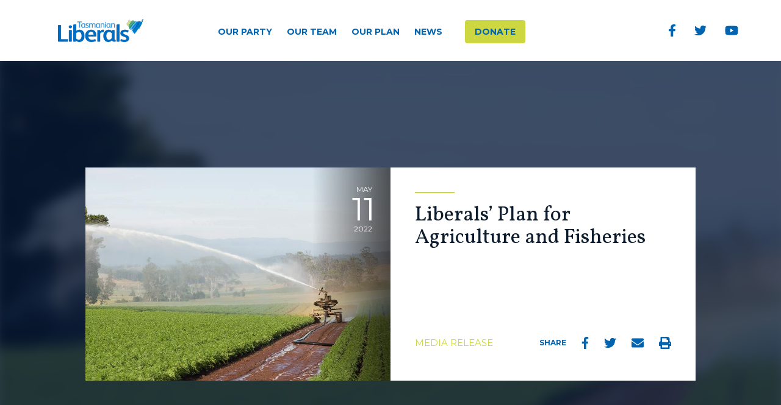

--- FILE ---
content_type: text/html; charset=utf-8
request_url: https://tas.liberal.org.au/news/2022/05/11/liberals-plan-agriculture-and-fisheries
body_size: 9516
content:
<!DOCTYPE html>
<html lang="en-au">
  <head>
    <meta charset="utf-8">
    <meta http-equiv="X-UA-Compatible" content="IE=edge">
    <meta name="viewport" content="width=device-width, initial-scale=1">
    <!-- Add header tags below -->
    <meta http-equiv="Content-Type" content="text/html; charset=utf-8" />
<meta name="description" content="The Liberals have today released our Plan for Agriculture and Fisheries as part of our Plan for a Strong Economy and a Stronger Future.Under the Liberals, Australia’s farm, fisheries and forestry sectors have reached a combined $86.8 billion - a record level never seen before in Australia’s history. Only the Liberals have a plan to continue this growth and create more jobs. We will continue to ensure the right settings are in place for our farmers, fishers and foresters to get on with the job of producing world-best food, fibre and seafood." />
<meta name="robots" content="follow, index" />
<meta name="generator" content="Tasmanian Liberals" />
<link rel="canonical" href="https://tas.liberal.org.au/news/2022/05/11/liberals-plan-agriculture-and-fisheries" />
<link rel="shortlink" href="http://lbr.al/rg1x" />
<meta property="fb:app_id" content="428787720513554" />
<meta property="og:site_name" content="Tasmanian Liberals" />
<meta property="og:type" content="article" />
<meta property="og:url" content="https://tas.liberal.org.au/news/2022/05/11/liberals-plan-agriculture-and-fisheries" />
<meta property="og:title" content="Liberals’ Plan for Agriculture and Fisheries" />
<meta property="og:description" content="The Liberals have today released our Plan for Agriculture and Fisheries as part of our Plan for a Strong Economy and a Stronger Future.Under the Liberals, Australia’s farm, fisheries and forestry sectors have reached a combined $86.8 billion - a record level never seen before in Australia’s history. Only the Liberals have a plan to continue this growth and create more jobs. We will continue to ensure the right settings are in place for our farmers, fishers and foresters to get on with the job of producing world-best food, fibre and seafood." />
<meta property="og:updated_time" content="2022-05-11T13:13:20+10:00" />
<meta property="og:image" content="https://tas.liberal.org.au/sites/default/files/b59785a05ee1a032b68bb90009ebb0b3.jpg" />
<meta name="twitter:card" content="summary_large_image" />
<meta name="twitter:site" content="@TasLiberal" />
<meta name="twitter:creator" content="@TasLiberal" />
<meta name="twitter:title" content="Liberals’ Plan for Agriculture and Fisheries" />
<meta name="twitter:url" content="https://tas.liberal.org.au/news/2022/05/11/liberals-plan-agriculture-and-fisheries" />
<meta name="twitter:description" content="The Liberals have today released our Plan for Agriculture and Fisheries as part of our Plan for a Strong Economy and a Stronger Future.Under the Liberals, Australia’s farm, fisheries and forestry sectors have reached a combined $86.8 billion - a record level never seen before in Australia’s history. Only the Liberals have a plan to continue this growth and create more jobs. We will continue to ensure the right settings are in place for our farmers, fishers and foresters to get on with the job of producing world-best food, fibre and seafood." />
<meta name="twitter:image" content="https://tas.liberal.org.au/sites/default/files/b59785a05ee1a032b68bb90009ebb0b3.jpg" />
<meta name="twitter:image:width" content="1400" />
<meta name="twitter:image:height" content="642" />
<meta property="article:author" content="https://www.facebook.com/TasLiberal" />
<meta property="article:author" content="https://www.facebook.com/SenatorDuniam" />
<meta property="article:publisher" content="https://www.facebook.com/TasLiberal" />
<meta property="article:published_time" content="2022-05-11T13:13:20+10:00" />
<meta property="article:modified_time" content="2022-05-11T13:13:20+10:00" />
<meta name="theme-color" content="#007cc2" />
<link rel="shortcut icon" href="https://tas.liberal.org.au/sites/all/themes/lpa/assets/images/tasmap.png" type="image/png" />
    <title>Liberals’ Plan for Agriculture and Fisheries | Tasmanian Liberals</title>

    <script>
      var userAgent = window.navigator.userAgent;
      if ( userAgent.indexOf('MSIE') >= 0 || userAgent.indexOf('Trident') >= 0 ) {
        var html = document.documentElement;
        html.className += ' ie';
      }
    </script>

    <link type="text/css" rel="stylesheet" href="https://tas.liberal.org.au/sites/default/files/css/css_xE-rWrJf-fncB6ztZfd2huxqgxu4WO-qwma6Xer30m4.css" media="all" />
<link type="text/css" rel="stylesheet" href="https://tas.liberal.org.au/sites/default/files/css/css_JcorwlGH0crmi6EL0ASmvbM7Ih7aqvCY1wdhq1uYvTE.css" media="all" />
<link type="text/css" rel="stylesheet" href="https://tas.liberal.org.au/sites/default/files/css/css_D7W0vXs_N5oUZYrGUsKbLc99q0Pd8gdNx_Ly82M3UCs.css" media="all" />
<link type="text/css" rel="stylesheet" href="https://tas.liberal.org.au/sites/default/files/css/css_NzgGD-J5EFq0wUoAHyLtY-bppKTv8m75kDQyOzRWGTU.css" media="all" />
<link type="text/css" rel="stylesheet" href="//fonts.googleapis.com/css?family=Montserrat:400,700|Vollkorn&amp;sz0ih5" media="all" />
    <script type="text/javascript" src="/sites/all/themes/lpa/assets/fonts/fa5.min.js"></script>
    <link type="text/css" rel="stylesheet" href="//cdn.liberal.org.au/assets/fonts/proximanova/pnkit.css" media="all" />
    <script type="text/javascript" src="//ajax.googleapis.com/ajax/libs/jquery/1.10.2/jquery.min.js"></script>
<script type="text/javascript">
<!--//--><![CDATA[//><!--
window.jQuery || document.write("<script src='/sites/all/modules/jquery_update/replace/jquery/1.10/jquery.min.js'>\x3C/script>")
//--><!]]>
</script>
<script type="text/javascript" src="https://tas.liberal.org.au/sites/default/files/js/js_38VWQ3jjQx0wRFj7gkntZr077GgJoGn5nv3v05IeLLo.js"></script>
<script type="text/javascript" src="https://tas.liberal.org.au/sites/default/files/js/js_NpX2cwCeepkWZZ194B6-ViyVBHleaYLOx5R9EWBOMRU.js"></script>
<script type="text/javascript" src="https://tas.liberal.org.au/sites/default/files/js/js_mx7NKQS-Z9-tllSr9TzTquPG_1_0vBPeMkAggWhRf04.js"></script>
<script type="text/javascript" src="https://tas.liberal.org.au/sites/default/files/js/js_v8rWZEiSSN2FZ-kXE0NTCH958Yf-0a-BL6FGOM4NHKc.js"></script>
<script type="text/javascript">
<!--//--><![CDATA[//><!--
jQuery.extend(Drupal.settings, {"basePath":"\/","pathPrefix":"","ajaxPageState":{"theme":"lpa","theme_token":"JWWI3dzYaMjdaduSPGAkYTCgcCburCt1o78a4G-3wUA","js":{"sites\/all\/themes\/lpa\/assets\/js\/jquery.sticky-kit.min.js":1,"sites\/all\/themes\/lpa\/assets\/js\/scripts.min.js":1,"\/\/ajax.googleapis.com\/ajax\/libs\/jquery\/1.10.2\/jquery.min.js":1,"0":1,"misc\/jquery-extend-3.4.0.js":1,"misc\/jquery-html-prefilter-3.5.0-backport.js":1,"misc\/jquery.once.js":1,"misc\/drupal.js":1,"sites\/all\/modules\/extlink\/extlink.js":1,"sites\/all\/libraries\/colorbox\/jquery.colorbox-min.js":1,"sites\/all\/modules\/colorbox\/js\/colorbox.js":1,"sites\/all\/modules\/colorbox\/styles\/default\/colorbox_style.js":1,"sites\/all\/modules\/formtips\/hoverintent.minified.js":1,"sites\/all\/modules\/formtips\/formtips.js":1,"sites\/all\/modules\/shorten\/shortener\/shortener.js":1,"sites\/all\/libraries\/echo\/dist\/echo.min.js":1,"sites\/all\/modules\/lazyloader\/lazyloader.js":1,"sites\/all\/themes\/lpa\/assets\/js\/bootstrap.min.js":1},"css":{"modules\/system\/system.base.css":1,"modules\/system\/system.menus.css":1,"modules\/system\/system.messages.css":1,"modules\/system\/system.theme.css":1,"sites\/all\/modules\/date\/date_api\/date.css":1,"sites\/all\/modules\/date\/date_popup\/themes\/datepicker.1.7.css":1,"sites\/all\/modules\/date\/date_repeat_field\/date_repeat_field.css":1,"modules\/field\/theme\/field.css":1,"modules\/node\/node.css":1,"modules\/search\/search.css":1,"modules\/user\/user.css":1,"sites\/all\/modules\/extlink\/extlink.css":1,"sites\/all\/modules\/views\/css\/views.css":1,"sites\/all\/modules\/lazyloader\/lazyloader.css":1,"sites\/all\/modules\/colorbox\/styles\/default\/colorbox_style.css":1,"sites\/all\/modules\/ctools\/css\/ctools.css":1,"sites\/all\/modules\/formtips\/formtips.css":1,"sites\/all\/modules\/shorten\/shortener\/shortener.css":1,"sites\/all\/themes\/lpa\/assets\/css\/style.min.css":1,"\/\/fonts.googleapis.com\/css?family=Montserrat:400,700|Vollkorn":1}},"colorbox":{"opacity":"0.85","current":"{current} of {total}","previous":"\u00ab Prev","next":"Next \u00bb","close":"Close","maxWidth":"98%","maxHeight":"98%","fixed":true,"mobiledetect":true,"mobiledevicewidth":"480px"},"formtips":{"selectors":[""],"interval":"100","sensitivity":"3","timeout":"1000","max_width":"500px","trigger_action":"hover"},"lazyloader":{"throttle":"50","offset":"150","debounce":1,"unload":0,"icon":"\/sites\/all\/modules\/lazyloader\/loader\/loader-4.gif","offsetX":8,"offsetY":8},"extlink":{"extTarget":"_blank","extClass":0,"extLabel":"(link is external)","extImgClass":0,"extSubdomains":1,"extExclude":"","extInclude":"","extCssExclude":"","extCssExplicit":"","extAlert":0,"extAlertText":"This link will take you to an external web site.","mailtoClass":0,"mailtoLabel":"(link sends e-mail)"},"urlIsAjaxTrusted":{"\/news\/2022\/05\/11\/liberals-plan-agriculture-and-fisheries":true}});
//--><!]]>
</script>
  </head>
  <body class="html not-front not-logged-in one-sidebar sidebar-first page-node page-node- page-node-118162 node-type-article" >

    <div id="fb-root"></div>
        <script>
      window.fbAsyncInit = function() {
        FB.init({
          appId      : '428787720513554',
          status     : true,
          xfbml      : true
        });
      };

      (function(d, s, id){
         var js, fjs = d.getElementsByTagName(s)[0];
         if (d.getElementById(id)) {return;}
         js = d.createElement(s); js.id = id;
         js.src = "//connect.facebook.net/en_US/all.js";
         fjs.parentNode.insertBefore(js, fjs);
       }(document, 'script', 'facebook-jssdk'));
    </script>

    <script>
      !function(f,b,e,v,n,t,s){if(f.fbq)return;n=f.fbq=function(){n.callMethod?
      n.callMethod.apply(n,arguments):n.queue.push(arguments)};if(!f._fbq)f._fbq=n;
      n.push=n;n.loaded=!0;n.version='2.0';n.queue=[];t=b.createElement(e);t.async=!0;
      t.src=v;s=b.getElementsByTagName(e)[0];s.parentNode.insertBefore(t,s)}(window,
      document,'script','//connect.facebook.net/en_US/fbevents.js'
      );

      fbq('init', '1332041536894515');
      fbq('track', "PageView");
    </script>
    <noscript>
      <img height="1" width="1" style="display:none" src="https://www.facebook.com/tr?id=1332041536894515&ev=PageView&noscript=1"/>
    </noscript>

    <script async src="https://www.googletagmanager.com/gtag/js?id=G-G027T945KW"></script>
    <script>
      window.dataLayer = window.dataLayer || [];
      function gtag(){dataLayer.push(arguments);}
      gtag('js', new Date());
      gtag('config', 'G-G027T945KW');
    </script>

        

<section class="primary-navbar" id="primary-navbar" role="menubar">
  <div class="container">

    <div class="mobile-header">

      <div class="logo-wrapper">
        <a href="/">
          <img src="/sites/all/themes/lpa/assets/images/bluelogo.png" />
        </a>
      </div><!--/logo wrapper-->

      <button type="button" class="navbar-toggle collapsed" id="navbar-toggle" aria-expanded="false" aria-controls="mobile-collapse">
        <span class="sr-only">Toggle navigation</span>
        <span class="icon-bar top-bar"></span>
        <span class="icon-bar middle-bar"></span>
        <span class="icon-bar bottom-bar"></span>
      </button>
    </div><!--/mobile header-->

    <div class="mobile-collapse" id="mobile-collapse">

      <nav class="site-navigation" role="navigation"><ul class="main-nav" role="menubar"><li class="top-level-link about-links" role="presentation"><button class="mobile-dropdown-trigger" aria-haspopup="true" aria-controls="about-links-dropdown"><span class="sr-only">Show Links</span><i class="far fa-angle-down" role="presentation"></i></button><a class="dropdown-trigger" id="about-links-trigger" href="/our-party" role="menuitem" aria-haspopup="true" aria-controls="about-links-dropdown">Our Party</a><div class="dropdown-wrapper" id="about-links-dropdown" aria-hidden="true"><div class="scroll-wrapper"><ul class="featured-links" role="menu"><li class="featured-link" role="presentation"><a href="/join-party" role="menuitem" tabindex="-1"><span class="link-title">Join the Party</span><p>Show your support for the Liberal Party by joining us today</p></a></li><li class="featured-link" role="presentation"><a href="/achievements-government" role="menuitem" tabindex="-1"><span class="link-title">Our Achievements</span><p>Since its formation in late 1944, the Liberal Party has governed Australia for more years than any other political party as well as holding power in all states for varying periods</p></a></li><li class="featured-link" role="presentation"><a href="/our-beliefs" role="menuitem" tabindex="-1"><span class="link-title">Our Beliefs</span><p>We believe in individual freedom and free enterprise; and if you share this belief, then ours is the Party for you.</p></a></li><li class="featured-link" role="presentation"><a href="/our-structure" role="menuitem" tabindex="-1"><span class="link-title">Our Structure</span><p>The Organisational and Parliamentary wings of the Liberal Party each have clearly defined and separate roles</p></a></li></ul><!--/featured links--><hr><ul class="standard-links" role="menu"><li class="standard-link" role="presentation"><a href="https://taslibmembers.memnet.com.au/Register.aspx" role="menuitem" tabindex="-1">Member Login</a></li><li class="standard-link" role="presentation"><a href="/womens-groups" role="menuitem" tabindex="-1">Women's Groups</a></li><li class="standard-link" role="presentation"><a href="/young-liberals" role="menuitem" tabindex="-1">Young Liberals</a></li><li class="standard-link" role="presentation"><a href="/our-history" role="menuitem" tabindex="-1">Our History</a></li></ul><!--/standard links--></div><!--/scroll wrapper--></div><!--/dropdown wrapper--></li><li class="top-level-link team-links" role="presentation"><button class="mobile-dropdown-trigger" aria-haspopup="true" aria-controls="team-links-dropdown"><span class="sr-only">Show Links</span><i class="far fa-angle-down" role="presentation"></i></button><a class="dropdown-trigger" id="team-links-trigger" href="/our-team" role="menuitem" aria-haspopup="true" aria-controls="team-links-dropdown">Our Team</a><div class="dropdown-wrapper" id="team-links-dropdown" aria-hidden="true"><div class="scroll-wrapper"><div class="team-wrapper"><ul class="team-links-menu" role="menu"><li class="leader-link" role="presentation"><div class="lead-left"><h3><span>Premier</span> Jeremy Rockliff</h3><a class="btn btn-clear" href="/our-team/jeremy-rockliff" role="menuitem" tabindex="-1">Learn More</a></div><!--/lead left--><div class="lead-right"><p class="about-text"></p></div><!--/lead right--></li><li class="team-link" role="presentation"><a href="/our-team?field_mp_section_type_value=state" role="menuitem" tabindex="-1">State Team</a></li><li class="team-link" role="presentation"><a href="/our-team?field_mp_section_type_value=federal" role="menuitem" tabindex="-1">Federal Team</a></li></ul><!--/team links--><img class="leader-img" src="/sites/all/themes/lpa/assets/images/leader-menu.png" alt="Peter Gutwein"></div><!--/team wrapper--></div><!--/scroll wrapper--></div><!--/dropdown wrapper--></li><li class="top-level-link our-plan" role="presentation"><button class="mobile-dropdown-trigger" aria-haspopup="true" aria-controls="our-plan-dropdown"><span class="sr-only">Show Links</span><i class="far fa-angle-down" role="presentation"></i></button><a class="dropdown-trigger" id="our-plan-trigger" href="https://tas.liberal.org.au/our-plan" role="menuitem" aria-haspopup="true" aria-controls="our-plan-dropdown">Our Plan</a><div class="dropdown-wrapper" id="our-plan-dropdown" aria-hidden="true"><div class="scroll-wrapper"><div class="container"><div class="links-wrapper"><header class="links-header"><h3>Our Plan</h3><ul class="header-buttons"><li class="plan-link"><a class="btn btn-primary" href="https://tas.liberal.org.au/our-policies" target="_blank">Read Our Plan</a></li></ul><!--/header buttons--></header><!--/links header--><ul class="plan-links" role="menu"><li class="default-link" role="presentation"><a href="/our-policies" role="menuitem" tabindex="-1">State Policies</a></li></ul><!--/menu--></div><!--/links wrapper--></div><!--/container--></div><!--/scroll wrapper--></div><!--/dropdown wrapper--></li><li class="top-level-link news-links" role="presentation"><button class="mobile-dropdown-trigger" aria-haspopup="true" aria-controls="news-links-dropdown"><span class="sr-only">Show Links</span><i class="far fa-angle-down" role="presentation"></i></button><a class="dropdown-trigger" id="news-links-trigger" href="/news" role="menuitem" aria-haspopup="true" aria-controls="news-links-dropdown">News</a><div class="dropdown-wrapper" id="news-links-dropdown" aria-hidden="true"><div class="scroll-wrapper"><div class="news-links-wrapper"><div class="news-links-left"><h3>The Latest</h3><div class="view view-article-feeds view-id-article_feeds view-display-id-single_article view-dom-id-8acc7152b4e48d8d34c9a8f789ca25b2">
        
  
  
      <div class="view-content">
        <div>
    


<article class="feed-post newsfeed-article">

  <div class="image-wrapper">
    <a href="/news/2025/07/25/green-deans-deceitful-deal">
      <img typeof="foaf:Image" data-echo="https://tas.liberal.org.au/sites/default/files/styles/v2_article_feed/public/headers/laborisgreen.jpg?itok=piGry6Lu" data-icon="/sites/all/modules/lazyloader/loader/loader-4.gif" src="https://tas.liberal.org.au/sites/all/modules/lazyloader/image_placeholder.gif" width="300" height="150" /><noscript><img typeof="foaf:Image" src="https://tas.liberal.org.au/sites/default/files/styles/v2_article_feed/public/headers/laborisgreen.jpg?itok=piGry6Lu" width="300" height="150" /></noscript>    </a>
  </div><!--/image wrapper-->

  <div class="feed-content">
    <div class="content-left">
      <div class="date">

Jul<br>25</div>
    </div><!--/left-->

    <div class="content-main">
      <h3><a href="/news/2025/07/25/green-deans-deceitful-deal">Green Dean’s deceitful deal</a></h3>    </div><!--/main-->

  </div><!--/feed--content-->

  <span class="field-content category"><a href="/category/media-release">Media Release</a></span>
</article><!--/post-->

  </div>
    </div>
  
  
  
  
  
  
</div></div><!--/news links left--><div class="news-links-right"><h3>News Categories</h3><ul class="news-links-menu" role="menu"><li class="standard-link" role="presentation"><a href="/category/media-release" role="menuitem" tabindex="-1">Media Releases</a></li><li class="standard-link" role="presentation"><a href="/category/opinion" role="menuitem" tabindex="-1">Opinion</a></li><li class="standard-link" role="presentation"><a href="/category/speech" role="menuitem" tabindex="-1">Speeches</a></li></ul><!--/news links menu--></div><!--/news links right--></div><!--/news links wrapper--></div><!--/scroll wrapper--></div><!--/dropdown wrapper--></li><li class="top-level-link donate-button" role="presentation" ><a href="/donate" role="menuitem">Donate</a></li></ul></nav>
      <ul class="social-nav">
        <li class="social-link"><a href="https://www.facebook.com/TasLiberal" target="_blank"><i class="fab fa-facebook-f" role="presentation"></i><span class="sr-only">Facebook</span></a></li>
        <li class="social-link"><a href="https://twitter.com/TasLiberal" target="_blank"><i class="fab fa-twitter" role="presentation"></i><span class="sr-only">Twitter</span></a></li>
        <li class="social-link"><a href="https://www.youtube.com/user/TasLibs" target="_blank"><i class="fab fa-youtube" role="presentation"></i><span class="sr-only">Youtube</span></a></li>
      </ul><!--/social nav-->
    </div><!--/mobile collapse-->

  </div><!--/container-->
</section><!--/navbar-->
<div id="page-wrapper" class="page-wrapper single-post article-post-page">
  <header class="post-header">

    <div class="post-header-bg ie-exclude" style="background-image:url(https://tas.liberal.org.au/sites/default/files/b59785a05ee1a032b68bb90009ebb0b3.jpg)" role="presentation"></div>

    <svg class="ie-blur">
      <defs>
          <filter id="blur">
              <feGaussianBlur stdDeviation="4"></feGaussianBlur>
          </filter>
      </defs>
      <image xmlns:xlink="http://www.w3.org/1999/xlink" xlink:href="https://tas.liberal.org.au/sites/default/files/b59785a05ee1a032b68bb90009ebb0b3.jpg" width="100%" height="100%" filter="url(#blur)"></image>
    </svg>

    <div class="header-overlay" role="presentation"></div>
    <div class="header-content">
      <article class="summary-card article-card">
        <div class="card-image" role="presentation" style="background-image:url(https://tas.liberal.org.au/sites/default/files/b59785a05ee1a032b68bb90009ebb0b3.jpg)">
          <div class="date-posted">
            <div class="month">May</div>
            <div class="day">11</div>
            <div class="year">2022</div>
          </div><!--/date posted-->
        </div><!--/image-->
        <div class="card-content">
          <h3>Liberals’ Plan for Agriculture and Fisheries</h3>
          <footer class="content-links">

            <div class="category">
              <a href="/category/media-release">
              Media Release              </a>
            </div><!--/category-->

            <ul class="share-actions default" aria-labelledby="share-title-">
              <li class="share-title" id="share-title-">Share</li>
              <li class="share-link"><a href="#" class="facebook-share" data-share-link="https://tas.liberal.org.au/news/2022/05/11/liberals-plan-agriculture-and-fisheries" data-share-caption="The Liberals have today released our Plan for Agriculture and Fisheries as part of our Plan for a Strong Economy and a Stronger Future.Under the Liberals, Australia’s farm, fisheries and forestry sectors have reached a combined $86.8 billion - a record level..."><span class="sr-only">Facebook</span><i class="fab fa-facebook-f" role="presentation"></i></a></li>
              <li class="share-link"><a href="#" class="twitter-share" data-share-text="Liberals’ Plan for Agriculture and Fisheries " data-share-link="https://tas.liberal.org.au/news/2022/05/11/liberals-plan-agriculture-and-fisheries"><span class="sr-only">Twitter</span><i class="fab fa-twitter" role="presentation"></i></a></li>
              <li class="share-link"><a href="mailto:?subject=Check%20out%20Liberals%E2%80%99%20Plan%20for%20Agriculture%20and%20Fisheries%20from%20the%20Tasmanian%20Liberals&body=Read%20%22Liberals%E2%80%99%20Plan%20for%20Agriculture%20and%20Fisheries%22%20from%20the%20Tasmanian%20Liberals%20at%20https%3A%2F%2Ftas.liberal.org.au%2Fnews%2F2022%2F05%2F11%2Fliberals-plan-agriculture-and-fisheries%0D%0A%0D%0A"><span class="sr-only">Email</span><i class="fas fa-envelope" role="presentation"></i></a></li>
              <li class="share-link"><a href="#"  class="print-share"><span class="sr-only">Print</span><i class="fas fa-print" role="presentation"></i></a></li>
            </ul>
          </footer><!--/links-->
        </div><!--/content-->
      </article><!--/issue-->
    </div><!--/header content-->

  </header><!--/post header-->

  <section class="article-share pinned">
    <div class="container">
      <div class="row">
        <div class="col-xs-6"><h3>Liberals’ Plan for Agriculture and Fisheries</h3></div>
        <div class="col-xs-3 ">&nbsp;</div>
        <div class="col-xs-3 web-links contact-group">
          <ul class="share-actions default" aria-labelledby="share-title-">
            <li class="share-link"><a href="#" class="facebook-share" data-share-link="https://tas.liberal.org.au/news/2022/05/11/liberals-plan-agriculture-and-fisheries" data-share-caption="The Liberals have today released our Plan for Agriculture and Fisheries as part of our Plan for a Strong Economy and a Stronger Future.Under the Liberals, Australia’s farm, fisheries and forestry sectors have reached a combined $86.8 billion - a record level..."><span class="sr-only">Facebook</span><i class="fab fa-facebook-f" role="presentation"></i></a></li>
            <li class="share-link"><a href="#" class="twitter-share" data-share-text="Liberals’ Plan for Agriculture and Fisheries " data-share-link="https://tas.liberal.org.au/news/2022/05/11/liberals-plan-agriculture-and-fisheries"><span class="sr-only">Twitter</span><i class="fab fa-twitter" role="presentation"></i></a></li>
            <li class="share-link"><a href="mailto:?subject=Check%20out%20Liberals%E2%80%99%20Plan%20for%20Agriculture%20and%20Fisheries%20from%20the%20Tasmanian%20Liberals&body=Read%20%22Liberals%E2%80%99%20Plan%20for%20Agriculture%20and%20Fisheries%22%20from%20the%20Tasmanian%20Liberals%20at%20https%3A%2F%2Ftas.liberal.org.au%2Fnews%2F2022%2F05%2F11%2Fliberals-plan-agriculture-and-fisheries%0D%0A%0D%0A"><span class="sr-only">Email</span><i class="fas fa-envelope" role="presentation"></i></a></li>
            <li class="share-link"><a href="#"  class="print-share"><span class="sr-only">Print</span><i class="fas fa-print" role="presentation"></i></a></li>
          </ul>
        </div><!--/web links-->
    </div>
  </section><!--/contact-->

  <div class="content-sidebar-wrapper">
    <div class="container">
      <div class="row">

        <div class="main-bg col-md-9" role="presentation"></div>
        <main class="main-content subpage-main col-md-9" role="main">
          
          <div class="tabs"></div>                              
  <div class="region region-content">
    
    <div id="block-system-main" class="block-system-main block block-system">
                
      <div class="content">
        <article id="node-118162" class="node node-article clearfix" about="/news/2022/05/11/liberals-plan-agriculture-and-fisheries" typeof="sioc:Item foaf:Document">

  
      <span property="dc:title" content="Liberals’ Plan for Agriculture and Fisheries" class="rdf-meta element-hidden"></span>
  <div class="content">
    <div class="field field-name-body field-type-text-with-summary field-label-hidden"><div class="field-items"><div class="field-item even" property="content:encoded"><p>The Liberals have today released our Plan for Agriculture and Fisheries as part of our Plan for a Strong Economy and a Stronger Future.</p><p>Under the Liberals, Australia’s farm, fisheries and forestry sectors have reached a combined $86.8 billion - a record level never seen before in Australia’s history. </p><p>Only the Liberals have a plan to continue this growth and create more jobs. </p><p>We will continue to ensure the right settings are in place for our farmers, fishers and foresters to get on with the job of producing world-best food, fibre and seafood. </p><p>Assistant Minister for Forestry and Fisheries and Liberal Senator for Tasmania Jonno Duniam said that the Liberals believe in the future of Tasmanian primary industries and will always back them in.</p><p>“In the last year alone, we have committed over $1.7 billion to help the agricultural industry reach its ambitious goal of $100 billion farm gate output by 2030,” Assistant Minister Duniam said. </p><p>“The record growth in these industries is a testament to our farmers, fishers and foresters who work so hard every day, and we are behind them every step of the way. </p><p>“In Tasmania, the Liberals are proud of our primary industries and know how critical they are to keeping our economy and rural and regional communities strong.</p><p>“Our support is unwavering, and this Plan outlines significant investments that demonstrate our commitment to these industries. </p><p>“In contrast, Labor has no plan, a history of ignoring agriculture and destroying regional jobs, and has teamed up with the unions to vilify farmers and insult those Tasmanians who feed and clothe us. </p><p>“In an uncertain time, regional communities that rely on these industries cannot afford a Labor Government.”</p><p>Liberal Candidate for Lyons Susie Bower said that growing agricultural industries was a key part of her plan for Lyons. </p><p>“The electorate of Lyons is the proud home of hundreds of agricultural businesses that serve both the domestic and export markets,” Ms Bower said.</p><p>“We punch above our weight on agriculture, and I am proud to be a part of a team that backs in the jobs that this industry provides throughout Lyons. </p><p>“Our Plan for Agriculture and Fisheries makes investments to cut red tape in export processes for farmers, boost biosecurity, grow our food and beverage manufacturing, and deliver better transport and telecommunications infrastructure for regional areas,” Ms Bower said. </p><p>“We will continue to support our Pacific Australia Labour Mobility scheme, and expand the Australian Agriculture Visa Program so that our Tasmanian farmers can get better access to the labour force they need. </p><p>“And we will invest $75 million in a new Future Farmer Guarantee Scheme, to support farmers into first time ownership of a farm. </p><p>“These measures will back-in our agricultural industries across Tasmania, and ensure that farmers and fishers in Lyons have a strong future ahead of them.”</p><p>Key measures outlined under our Plan for Agriculture and Fisheries include:</p><ul><li>$127.4 million through the Digital Services to Take Farmers to Market initiative to further streamline export processes.</li><li>Delivery of new market access opportunities for our agriculture and fisheries sector through the entry into force of our free trade deals with the United Kingdom and India, and continuing to pursue trade deals with the European Union.</li><li>Implementation of a Domestic Standard for Organics to develop the industry and support exports, in consultation with the industry. </li><li>Finalisation of legislation for a voluntary agriculture biodiversity stewardship market and invest $27.3 million to establish a fully-automated trading platform and to provide direct support to farmers for participation. </li><li>Maintaining the National Landcare Program, which supports practical on the ground environmental action while supporting jobs in the agriculture sector.</li><li>$30 million toward a new National Centre for Digital Agriculture and lift the uptake of digital technology through our eight regional Innovation Hubs.</li><li>Bringing young Australians back to farms through an 18-month pilot, $75 million Future Farmer Guarantee Scheme to support farmers into first time ownership.</li><li>$10 million over four years to build on the National Farm Safety Education Fund to keep our farmers, fishers and foresters safe.</li><li>An additional $20 million to extend the Recreational Fishing and Camping Facilities Program, which provides grants to upgrade local infrastructure. </li><li>Improvements to the transparency and efficiency of the marketing of Australian seafood through a voluntary seafood origin labelling system and harmonisation of certification arrangements.</li></ul><p>Only the Liberals have a plan to support our agriculture and fisheries industries, and deliver a strong economy for a stronger future.</p><p>Our Plan for Agriculture and Fisheries is available at: <a href="https://www.liberal.org.au/our-plan-agriculture-and-fisheries" target="_blank" data-saferedirecturl="https://www.google.com/url?q=https://www.liberal.org.au/our-plan-agriculture-and-fisheries&source=gmail&ust=1652319850610000&usg=AOvVaw0i61MOgoyfv59QTWR1TX7a">https://www.liberal.org.au/<wbr>our-plan-agriculture-and-<wbr>fisheries</a></p><p><br></p></div></div></div>  </div>

</article>
      </div>
    </div><!--/block-->

  </div>
                  </main>

        <aside class="left-sidebar col-md-3" role="complementary">

                      <h2 class="sidebar-section-heading">Contributors</h2>

            <ul class="contributors">
              
                <li class="contributor">
                                      <div class="member-image">
                      <img src="https://tas.liberal.org.au/sites/default/files/styles/v2_member_small/public/members/duniam.png?itok=wc5GHDGj" alt="Jonathon Duniam">
                    </div><!--/member image-->
                  
                  <div class="member-info">
                    <span class="name">Jonathon Duniam</span>
                                      </div><!--/info-->
                </li>
              
                <li class="contributor">
                                      <div class="member-image">
                      <img src="https://tas.liberal.org.au/sites/default/files/styles/v2_member_small/public/members/BowerS.png?itok=MdvMHuNl" alt="Susie Bower">
                    </div><!--/member image-->
                  
                  <div class="member-info">
                    <span class="name">Susie Bower</span>
                                      </div><!--/info-->
                </li>
                          </ul><!--/contributors-->
          
          
  <div class="region region-sidebar-first">
    
    <section id="block-views-article-feeds-two-recent" class="sidebar-section block-views-article-feeds-two-recent block block-views">
                    <h2 class="sidebar-section-heading" >Articles</h2>
            
      <div class="view view-article-feeds view-id-article_feeds view-display-id-two_recent view-dom-id-26bda304faadc681e5028addcf240112">
        
  
  
      <div class="view-content">
        <div>
    


<article class="feed-post newsfeed-article">

  <div class="image-wrapper">
    <a href="/news/2025/07/25/green-deans-deceitful-deal">
      <img typeof="foaf:Image" data-echo="https://tas.liberal.org.au/sites/default/files/styles/v2_article_feed/public/headers/laborisgreen.jpg?itok=piGry6Lu" data-icon="/sites/all/modules/lazyloader/loader/loader-4.gif" src="https://tas.liberal.org.au/sites/all/modules/lazyloader/image_placeholder.gif" width="300" height="150" /><noscript><img typeof="foaf:Image" src="https://tas.liberal.org.au/sites/default/files/styles/v2_article_feed/public/headers/laborisgreen.jpg?itok=piGry6Lu" width="300" height="150" /></noscript>    </a>
  </div><!--/image wrapper-->

  <div class="feed-content">
    <div class="content-left">
      <div class="date">

Jul<br>25</div>
    </div><!--/left-->

    <div class="content-main">
      <h3><a href="/news/2025/07/25/green-deans-deceitful-deal">Green Dean’s deceitful deal</a></h3>    </div><!--/main-->

  </div><!--/feed--content-->

  <span class="field-content category"><a href="/category/media-release">Media Release</a></span>
</article><!--/post-->

  </div>
  <div>
    


<article class="feed-post newsfeed-article">

  <div class="image-wrapper">
    <a href="/news/2025/07/24/winter-must-concede">
      <img typeof="foaf:Image" data-echo="https://tas.liberal.org.au/sites/default/files/styles/v2_article_feed/public/headers/facelesslabor.jpg?itok=EqvpVmba" data-icon="/sites/all/modules/lazyloader/loader/loader-4.gif" src="https://tas.liberal.org.au/sites/all/modules/lazyloader/image_placeholder.gif" width="300" height="150" /><noscript><img typeof="foaf:Image" src="https://tas.liberal.org.au/sites/default/files/styles/v2_article_feed/public/headers/facelesslabor.jpg?itok=EqvpVmba" width="300" height="150" /></noscript>    </a>
  </div><!--/image wrapper-->

  <div class="feed-content">
    <div class="content-left">
      <div class="date">

Jul<br>24</div>
    </div><!--/left-->

    <div class="content-main">
      <h3><a href="/news/2025/07/24/winter-must-concede">Winter must concede</a></h3>    </div><!--/main-->

  </div><!--/feed--content-->

  <span class="field-content category"><a href="/category/media-release">Media Release</a></span>
</article><!--/post-->

  </div>
    </div>
  
  
  
  
  
  
</div>    </section><!--/block-->

  </div>
        </aside>

      </div><!--/row-->
    </div><!--/container-->
  </div><!--/ content and sidebar wrapper-->

<footer class="page-footer" id="page-footer" role="contentinfo">
  <div class="container">
    <div class="row">

      <div class="footer-left">
        <a href="/"><img class="footer-logo" src="/sites/all/themes/lpa/assets/images/logo.png" alt="Liberal Tasmania logo"></a>
      </div><!--/footer left-->

      <div class="footer-content">
        <ul class="menu"><li class="first leaf"><a href="/terms-conditions" title="">Terms &amp; Conditions</a></li>
<li class="leaf"><a href="/privacy" title="">Privacy</a></li>
<li class="leaf"><a href="/copyright" title="">Copyright</a></li>
<li class="last leaf"><a href="/contact" title="">Contact</a></li>
</ul>        <small>Authorised by C. McQuestin, Liberal Party of Australia (Tasmanian Division), Suite 4A, 33 Salamanca Place, Hobart.</small>
      </div><!--/footer content-->

      <div class="footer-search">
        <form action="/news/2022/05/11/liberals-plan-agriculture-and-fisheries" method="post" id="search-block-form" accept-charset="UTF-8"><div><div class="container-inline">
      <h2 class="element-invisible">Search form</h2>
    <div class="form-item form-type-textfield form-item-search-block-form">
  <label class="element-invisible" for="edit-search-block-form--2">Search </label>
 <input title="Enter the terms you wish to search for." type="text" id="edit-search-block-form--2" name="search_block_form" value="" size="15" maxlength="128" class="form-text" />
</div>
<div class="form-actions form-wrapper" id="edit-actions"><input type="submit" id="edit-submit" name="op" value="Search" class="form-submit" /></div><input type="hidden" name="form_build_id" value="form-OdqJzUqgGuKYYNyvPctVBFZCG0j5jtrNR1sOIr51bko" />
<input type="hidden" name="form_id" value="search_block_form" />
</div>
</div></form>      </div><!--/footer search-->
    </div><!--/row-->

  </div><!--/container-->
</footer><!--/page footer--><style>

</style>
</div><!--/page wrapper-->    <script type="text/javascript" src="https://tas.liberal.org.au/sites/default/files/js/js_BwJ-wv0Z2ng2fsZ5FvDosFcBvkbM-o89_UpLpTDyOrA.js"></script>

  </body>
</html>


--- FILE ---
content_type: text/css
request_url: https://tas.liberal.org.au/sites/default/files/css/css_NzgGD-J5EFq0wUoAHyLtY-bppKTv8m75kDQyOzRWGTU.css
body_size: 28545
content:
html{font-family:sans-serif;-ms-text-size-adjust:100%;-webkit-text-size-adjust:100%}body{margin:0}article,aside,details,figcaption,figure,footer,header,hgroup,main,menu,nav,section,summary{display:block}audio,canvas,progress,video{display:inline-block;vertical-align:baseline}audio:not([controls]){display:none;height:0}[hidden],template{display:none}a{background-color:transparent}a:active,a:hover{outline:0}abbr[title]{border-bottom:1px dotted}b,strong{font-weight:700}dfn{font-style:italic}h1{font-size:2em;margin:.67em 0}mark{background:#ff0;color:#000}small{font-size:80%}sub,sup{font-size:75%;line-height:0;position:relative;vertical-align:baseline}sup{top:-.5em}sub{bottom:-.25em}img{border:0}svg:not(:root){overflow:hidden}figure{margin:1em 40px}hr{-webkit-box-sizing:content-box;box-sizing:content-box;height:0}pre{overflow:auto}code,kbd,pre,samp{font-family:monospace,monospace;font-size:1em}button,input,optgroup,select,textarea{color:inherit;font:inherit;margin:0}button{overflow:visible}button,select{text-transform:none}button,html input[type=button],input[type=reset],input[type=submit]{-webkit-appearance:button;cursor:pointer}button[disabled],html input[disabled]{cursor:default}button::-moz-focus-inner,input::-moz-focus-inner{border:0;padding:0}input{line-height:normal}input[type=checkbox],input[type=radio]{-webkit-box-sizing:border-box;box-sizing:border-box;padding:0}input[type=number]::-webkit-inner-spin-button,input[type=number]::-webkit-outer-spin-button{height:auto}input[type=search]{-webkit-appearance:textfield;-webkit-box-sizing:content-box;box-sizing:content-box}input[type=search]::-webkit-search-cancel-button,input[type=search]::-webkit-search-decoration{-webkit-appearance:none}fieldset{border:1px solid silver;margin:0 2px;padding:.35em .625em .75em}textarea{overflow:auto}optgroup{font-weight:700}table{border-collapse:collapse;border-spacing:0}td,th{padding:0}@media print{*,:after,:before{background:transparent!important;color:#000!important;-webkit-box-shadow:none!important;box-shadow:none!important;text-shadow:none!important}a,a:visited{text-decoration:underline}a[href]:after{content:" (" attr(href) ")"}abbr[title]:after{content:" (" attr(title) ")"}a[href^="#"]:after,a[href^="javascript:"]:after{content:""}blockquote,pre{border:1px solid #999;page-break-inside:avoid}thead{display:table-header-group}img,tr{page-break-inside:avoid}img{max-width:100%!important}h2,h3,p{orphans:3;widows:3}h2,h3{page-break-after:avoid}.navbar{display:none}.btn>.caret,.dropup>.btn>.caret{border-top-color:#000!important}.label{border:1px solid #000}.table{border-collapse:collapse!important}.table td,.table th{background-color:#fff!important}.table-bordered td,.table-bordered th{border:1px solid #ddd!important}}*,:after,:before{-webkit-box-sizing:border-box;box-sizing:border-box}html{font-size:10px;-webkit-tap-highlight-color:rgba(0,0,0,0)}body{font-family:proxima-nova,sans-serif;font-size:20px;line-height:1.647;color:#0d1c2c;background-color:#fff}button,input,select,textarea{font-family:inherit;font-size:inherit;line-height:inherit}a{color:#478ecc}a,a:focus,a:hover{text-decoration:none}a:focus,a:hover{color:#3174af}a:focus{outline:thin dotted;outline:5px auto -webkit-focus-ring-color;outline-offset:-2px}figure{margin:0}img{vertical-align:middle}.img-responsive{display:block;max-width:100%;height:auto}.img-rounded{border-radius:6px}.img-thumbnail{padding:4px;line-height:1.647;background-color:#fff;border:1px solid #ddd;border-radius:4px;-webkit-transition:all .2s ease-in-out;transition:all .2s ease-in-out;display:inline-block;max-width:100%;height:auto}.img-circle{border-radius:50%}hr{margin-top:32px;margin-bottom:32px;border:0;border-top:1px solid #eee}.sr-only{position:absolute;width:1px;height:1px;margin:-1px;padding:0;overflow:hidden;clip:rect(0,0,0,0);border:0}.sr-only-focusable:active,.sr-only-focusable:focus{position:static;width:auto;height:auto;margin:0;overflow:visible;clip:auto}[role=button]{cursor:pointer}.h1,.h2,.h3,.h4,.h5,.h6,h1,h2,h3,h4,h5,h6{font-family:proxima-nova,sans-serif;font-weight:800;line-height:1.1;color:#0064b1}.h1 .small,.h1 small,.h2 .small,.h2 small,.h3 .small,.h3 small,.h4 .small,.h4 small,.h5 .small,.h5 small,.h6 .small,.h6 small,h1 .small,h1 small,h2 .small,h2 small,h3 .small,h3 small,h4 .small,h4 small,h5 .small,h5 small,h6 .small,h6 small{font-weight:400;line-height:1;color:#777}.h1,.h2,.h3,h1,h2,h3{margin-top:32px;margin-bottom:16px}.h1 .small,.h1 small,.h2 .small,.h2 small,.h3 .small,.h3 small,h1 .small,h1 small,h2 .small,h2 small,h3 .small,h3 small{font-size:65%}.h4,.h5,.h6,h4,h5,h6{margin-top:16px;margin-bottom:16px}.h4 .small,.h4 small,.h5 .small,.h5 small,.h6 .small,.h6 small,h4 .small,h4 small,h5 .small,h5 small,h6 .small,h6 small{font-size:75%}.h1,h1{font-size:1.8em}.h2,h2{font-size:1.5em}.h3,h3{font-size:1.2em}.h4,h4{font-size:.9em}.h5,h5{font-size:.7em}.h6,h6{font-size:.6em}p{margin:0 0 16px}.lead{margin-bottom:32px;font-size:23px;font-weight:300;line-height:1.4}@media (min-width:768px){.lead{font-size:30px}}.small,small{font-size:85%}.mark,mark{background-color:#fcf8e3;padding:.2em}.text-left{text-align:left}.text-right{text-align:right}.text-center{text-align:center}.text-justify{text-align:justify}.text-nowrap{white-space:nowrap}.text-lowercase{text-transform:lowercase}.initialism,.text-uppercase{text-transform:uppercase}.text-capitalize{text-transform:capitalize}.text-muted{color:#777}.text-primary{color:#337ab7}a.text-primary:focus,a.text-primary:hover{color:#286090}.text-success{color:#3c763d}a.text-success:focus,a.text-success:hover{color:#2b542c}.text-info{color:#31708f}a.text-info:focus,a.text-info:hover{color:#245269}.text-warning{color:#8a6d3b}a.text-warning:focus,a.text-warning:hover{color:#66512c}.text-danger{color:#a94442}a.text-danger:focus,a.text-danger:hover{color:#843534}.bg-primary{color:#fff;background-color:#337ab7}a.bg-primary:focus,a.bg-primary:hover{background-color:#286090}.bg-success{background-color:#dff0d8}a.bg-success:focus,a.bg-success:hover{background-color:#c1e2b3}.bg-info{background-color:#d9edf7}a.bg-info:focus,a.bg-info:hover{background-color:#afd9ee}.bg-warning{background-color:#fcf8e3}a.bg-warning:focus,a.bg-warning:hover{background-color:#f7ecb5}.bg-danger{background-color:#f2dede}a.bg-danger:focus,a.bg-danger:hover{background-color:#e4b9b9}.page-header{padding-bottom:15px;margin:64px 0 32px;border-bottom:1px solid #eee}ol,ul{margin-top:0;margin-bottom:16px}ol ol,ol ul,ul ol,ul ul{margin-bottom:0}.list-inline,.list-unstyled{padding-left:0;list-style:none}.list-inline{margin-left:-5px}.list-inline>li{display:inline-block;padding-left:5px;padding-right:5px}dl{margin-top:0;margin-bottom:32px}dd,dt{line-height:1.647}dt{font-weight:700}dd{margin-left:0}.dl-horizontal dd:after,.dl-horizontal dd:before{content:" ";display:table}.dl-horizontal dd:after{clear:both}@media (min-width:768px){.dl-horizontal dt{float:left;width:160px;clear:left;text-align:right;overflow:hidden;text-overflow:ellipsis;white-space:nowrap}.dl-horizontal dd{margin-left:180px}}abbr[data-original-title],abbr[title]{cursor:help;border-bottom:1px dotted #777}.initialism{font-size:90%}blockquote{padding:16px 32px;margin:0 0 32px;font-size:25px;border-left:5px solid #eee}blockquote ol:last-child,blockquote p:last-child,blockquote ul:last-child{margin-bottom:0}blockquote .small,blockquote footer,blockquote small{display:block;font-size:80%;line-height:1.647;color:#777}blockquote .small:before,blockquote footer:before,blockquote small:before{content:"\2014   \A0"}.blockquote-reverse,blockquote.pull-right{padding-right:15px;padding-left:0;border-right:5px solid #eee;border-left:0;text-align:right}.blockquote-reverse .small:before,.blockquote-reverse footer:before,.blockquote-reverse small:before,blockquote.pull-right .small:before,blockquote.pull-right footer:before,blockquote.pull-right small:before{content:""}.blockquote-reverse .small:after,.blockquote-reverse footer:after,.blockquote-reverse small:after,blockquote.pull-right .small:after,blockquote.pull-right footer:after,blockquote.pull-right small:after{content:"\A0   \2014"}address{margin-bottom:32px;font-style:normal;line-height:1.647}code,kbd,pre,samp{font-family:Menlo,Monaco,Consolas,Courier New,monospace}code{color:#c7254e;background-color:#f9f2f4;border-radius:4px}code,kbd{padding:2px 4px;font-size:90%}kbd{color:#fff;background-color:#333;border-radius:3px;-webkit-box-shadow:inset 0 -1px 0 rgba(0,0,0,.25);box-shadow:inset 0 -1px 0 rgba(0,0,0,.25)}kbd kbd{padding:0;font-size:100%;font-weight:700;-webkit-box-shadow:none;box-shadow:none}pre{display:block;padding:15.5px;margin:0 0 16px;font-size:19px;line-height:1.647;word-break:break-all;word-wrap:break-word;color:#333;background-color:#f5f5f5;border:1px solid #ccc;border-radius:4px}pre code{padding:0;font-size:inherit;color:inherit;white-space:pre-wrap;background-color:transparent;border-radius:0}.pre-scrollable{max-height:340px;overflow-y:scroll}.container{margin-right:auto;margin-left:auto;padding-left:15px;padding-right:15px}.container:after,.container:before{content:" ";display:table}.container:after{clear:both}@media (min-width:768px){.container{width:750px}}@media (min-width:992px){.container{width:970px}}@media (min-width:1200px){.container{width:1170px}}.container-fluid{margin-right:auto;margin-left:auto;padding-left:15px;padding-right:15px}.container-fluid:after,.container-fluid:before{content:" ";display:table}.container-fluid:after{clear:both}.row{margin-left:-15px;margin-right:-15px}.row:after,.row:before{content:" ";display:table}.row:after{clear:both}.col-lg-1,.col-lg-2,.col-lg-3,.col-lg-4,.col-lg-5,.col-lg-6,.col-lg-7,.col-lg-8,.col-lg-9,.col-lg-10,.col-lg-11,.col-lg-12,.col-md-1,.col-md-2,.col-md-3,.col-md-4,.col-md-5,.col-md-6,.col-md-7,.col-md-8,.col-md-9,.col-md-10,.col-md-11,.col-md-12,.col-sm-1,.col-sm-2,.col-sm-3,.col-sm-4,.col-sm-5,.col-sm-6,.col-sm-7,.col-sm-8,.col-sm-9,.col-sm-10,.col-sm-11,.col-sm-12,.col-xs-1,.col-xs-2,.col-xs-3,.col-xs-4,.col-xs-5,.col-xs-6,.col-xs-7,.col-xs-8,.col-xs-9,.col-xs-10,.col-xs-11,.col-xs-12{position:relative;min-height:1px;padding-left:15px;padding-right:15px}.col-xs-1,.col-xs-2,.col-xs-3,.col-xs-4,.col-xs-5,.col-xs-6,.col-xs-7,.col-xs-8,.col-xs-9,.col-xs-10,.col-xs-11,.col-xs-12{float:left}.col-xs-1{width:8.33333333%}.col-xs-2{width:16.66666667%}.col-xs-3{width:25%}.col-xs-4{width:33.33333333%}.col-xs-5{width:41.66666667%}.col-xs-6{width:50%}.col-xs-7{width:58.33333333%}.col-xs-8{width:66.66666667%}.col-xs-9{width:75%}.col-xs-10{width:83.33333333%}.col-xs-11{width:91.66666667%}.col-xs-12{width:100%}.col-xs-pull-0{right:auto}.col-xs-pull-1{right:8.33333333%}.col-xs-pull-2{right:16.66666667%}.col-xs-pull-3{right:25%}.col-xs-pull-4{right:33.33333333%}.col-xs-pull-5{right:41.66666667%}.col-xs-pull-6{right:50%}.col-xs-pull-7{right:58.33333333%}.col-xs-pull-8{right:66.66666667%}.col-xs-pull-9{right:75%}.col-xs-pull-10{right:83.33333333%}.col-xs-pull-11{right:91.66666667%}.col-xs-pull-12{right:100%}.col-xs-push-0{left:auto}.col-xs-push-1{left:8.33333333%}.col-xs-push-2{left:16.66666667%}.col-xs-push-3{left:25%}.col-xs-push-4{left:33.33333333%}.col-xs-push-5{left:41.66666667%}.col-xs-push-6{left:50%}.col-xs-push-7{left:58.33333333%}.col-xs-push-8{left:66.66666667%}.col-xs-push-9{left:75%}.col-xs-push-10{left:83.33333333%}.col-xs-push-11{left:91.66666667%}.col-xs-push-12{left:100%}.col-xs-offset-0{margin-left:0}.col-xs-offset-1{margin-left:8.33333333%}.col-xs-offset-2{margin-left:16.66666667%}.col-xs-offset-3{margin-left:25%}.col-xs-offset-4{margin-left:33.33333333%}.col-xs-offset-5{margin-left:41.66666667%}.col-xs-offset-6{margin-left:50%}.col-xs-offset-7{margin-left:58.33333333%}.col-xs-offset-8{margin-left:66.66666667%}.col-xs-offset-9{margin-left:75%}.col-xs-offset-10{margin-left:83.33333333%}.col-xs-offset-11{margin-left:91.66666667%}.col-xs-offset-12{margin-left:100%}@media (min-width:768px){.col-sm-1,.col-sm-2,.col-sm-3,.col-sm-4,.col-sm-5,.col-sm-6,.col-sm-7,.col-sm-8,.col-sm-9,.col-sm-10,.col-sm-11,.col-sm-12{float:left}.col-sm-1{width:8.33333333%}.col-sm-2{width:16.66666667%}.col-sm-3{width:25%}.col-sm-4{width:33.33333333%}.col-sm-5{width:41.66666667%}.col-sm-6{width:50%}.col-sm-7{width:58.33333333%}.col-sm-8{width:66.66666667%}.col-sm-9{width:75%}.col-sm-10{width:83.33333333%}.col-sm-11{width:91.66666667%}.col-sm-12{width:100%}.col-sm-pull-0{right:auto}.col-sm-pull-1{right:8.33333333%}.col-sm-pull-2{right:16.66666667%}.col-sm-pull-3{right:25%}.col-sm-pull-4{right:33.33333333%}.col-sm-pull-5{right:41.66666667%}.col-sm-pull-6{right:50%}.col-sm-pull-7{right:58.33333333%}.col-sm-pull-8{right:66.66666667%}.col-sm-pull-9{right:75%}.col-sm-pull-10{right:83.33333333%}.col-sm-pull-11{right:91.66666667%}.col-sm-pull-12{right:100%}.col-sm-push-0{left:auto}.col-sm-push-1{left:8.33333333%}.col-sm-push-2{left:16.66666667%}.col-sm-push-3{left:25%}.col-sm-push-4{left:33.33333333%}.col-sm-push-5{left:41.66666667%}.col-sm-push-6{left:50%}.col-sm-push-7{left:58.33333333%}.col-sm-push-8{left:66.66666667%}.col-sm-push-9{left:75%}.col-sm-push-10{left:83.33333333%}.col-sm-push-11{left:91.66666667%}.col-sm-push-12{left:100%}.col-sm-offset-0{margin-left:0}.col-sm-offset-1{margin-left:8.33333333%}.col-sm-offset-2{margin-left:16.66666667%}.col-sm-offset-3{margin-left:25%}.col-sm-offset-4{margin-left:33.33333333%}.col-sm-offset-5{margin-left:41.66666667%}.col-sm-offset-6{margin-left:50%}.col-sm-offset-7{margin-left:58.33333333%}.col-sm-offset-8{margin-left:66.66666667%}.col-sm-offset-9{margin-left:75%}.col-sm-offset-10{margin-left:83.33333333%}.col-sm-offset-11{margin-left:91.66666667%}.col-sm-offset-12{margin-left:100%}}@media (min-width:992px){.col-md-1,.col-md-2,.col-md-3,.col-md-4,.col-md-5,.col-md-6,.col-md-7,.col-md-8,.col-md-9,.col-md-10,.col-md-11,.col-md-12{float:left}.col-md-1{width:8.33333333%}.col-md-2{width:16.66666667%}.col-md-3{width:25%}.col-md-4{width:33.33333333%}.col-md-5{width:41.66666667%}.col-md-6{width:50%}.col-md-7{width:58.33333333%}.col-md-8{width:66.66666667%}.col-md-9{width:75%}.col-md-10{width:83.33333333%}.col-md-11{width:91.66666667%}.col-md-12{width:100%}.col-md-pull-0{right:auto}.col-md-pull-1{right:8.33333333%}.col-md-pull-2{right:16.66666667%}.col-md-pull-3{right:25%}.col-md-pull-4{right:33.33333333%}.col-md-pull-5{right:41.66666667%}.col-md-pull-6{right:50%}.col-md-pull-7{right:58.33333333%}.col-md-pull-8{right:66.66666667%}.col-md-pull-9{right:75%}.col-md-pull-10{right:83.33333333%}.col-md-pull-11{right:91.66666667%}.col-md-pull-12{right:100%}.col-md-push-0{left:auto}.col-md-push-1{left:8.33333333%}.col-md-push-2{left:16.66666667%}.col-md-push-3{left:25%}.col-md-push-4{left:33.33333333%}.col-md-push-5{left:41.66666667%}.col-md-push-6{left:50%}.col-md-push-7{left:58.33333333%}.col-md-push-8{left:66.66666667%}.col-md-push-9{left:75%}.col-md-push-10{left:83.33333333%}.col-md-push-11{left:91.66666667%}.col-md-push-12{left:100%}.col-md-offset-0{margin-left:0}.col-md-offset-1{margin-left:8.33333333%}.col-md-offset-2{margin-left:16.66666667%}.col-md-offset-3{margin-left:25%}.col-md-offset-4{margin-left:33.33333333%}.col-md-offset-5{margin-left:41.66666667%}.col-md-offset-6{margin-left:50%}.col-md-offset-7{margin-left:58.33333333%}.col-md-offset-8{margin-left:66.66666667%}.col-md-offset-9{margin-left:75%}.col-md-offset-10{margin-left:83.33333333%}.col-md-offset-11{margin-left:91.66666667%}.col-md-offset-12{margin-left:100%}}@media (min-width:1200px){.col-lg-1,.col-lg-2,.col-lg-3,.col-lg-4,.col-lg-5,.col-lg-6,.col-lg-7,.col-lg-8,.col-lg-9,.col-lg-10,.col-lg-11,.col-lg-12{float:left}.col-lg-1{width:8.33333333%}.col-lg-2{width:16.66666667%}.col-lg-3{width:25%}.col-lg-4{width:33.33333333%}.col-lg-5{width:41.66666667%}.col-lg-6{width:50%}.col-lg-7{width:58.33333333%}.col-lg-8{width:66.66666667%}.col-lg-9{width:75%}.col-lg-10{width:83.33333333%}.col-lg-11{width:91.66666667%}.col-lg-12{width:100%}.col-lg-pull-0{right:auto}.col-lg-pull-1{right:8.33333333%}.col-lg-pull-2{right:16.66666667%}.col-lg-pull-3{right:25%}.col-lg-pull-4{right:33.33333333%}.col-lg-pull-5{right:41.66666667%}.col-lg-pull-6{right:50%}.col-lg-pull-7{right:58.33333333%}.col-lg-pull-8{right:66.66666667%}.col-lg-pull-9{right:75%}.col-lg-pull-10{right:83.33333333%}.col-lg-pull-11{right:91.66666667%}.col-lg-pull-12{right:100%}.col-lg-push-0{left:auto}.col-lg-push-1{left:8.33333333%}.col-lg-push-2{left:16.66666667%}.col-lg-push-3{left:25%}.col-lg-push-4{left:33.33333333%}.col-lg-push-5{left:41.66666667%}.col-lg-push-6{left:50%}.col-lg-push-7{left:58.33333333%}.col-lg-push-8{left:66.66666667%}.col-lg-push-9{left:75%}.col-lg-push-10{left:83.33333333%}.col-lg-push-11{left:91.66666667%}.col-lg-push-12{left:100%}.col-lg-offset-0{margin-left:0}.col-lg-offset-1{margin-left:8.33333333%}.col-lg-offset-2{margin-left:16.66666667%}.col-lg-offset-3{margin-left:25%}.col-lg-offset-4{margin-left:33.33333333%}.col-lg-offset-5{margin-left:41.66666667%}.col-lg-offset-6{margin-left:50%}.col-lg-offset-7{margin-left:58.33333333%}.col-lg-offset-8{margin-left:66.66666667%}.col-lg-offset-9{margin-left:75%}.col-lg-offset-10{margin-left:83.33333333%}.col-lg-offset-11{margin-left:91.66666667%}.col-lg-offset-12{margin-left:100%}}table{background-color:transparent}caption{padding-top:8px;padding-bottom:8px;color:#777}caption,th{text-align:left}.table{width:100%;max-width:100%;margin-bottom:32px}.table>tbody>tr>td,.table>tbody>tr>th,.table>tfoot>tr>td,.table>tfoot>tr>th,.table>thead>tr>td,.table>thead>tr>th{padding:8px;line-height:1.647;vertical-align:top;border-top:1px solid #ddd}.table>thead>tr>th{vertical-align:bottom;border-bottom:2px solid #ddd}.table>caption+thead>tr:first-child>td,.table>caption+thead>tr:first-child>th,.table>colgroup+thead>tr:first-child>td,.table>colgroup+thead>tr:first-child>th,.table>thead:first-child>tr:first-child>td,.table>thead:first-child>tr:first-child>th{border-top:0}.table>tbody+tbody{border-top:2px solid #ddd}.table .table{background-color:#fff}.table-condensed>tbody>tr>td,.table-condensed>tbody>tr>th,.table-condensed>tfoot>tr>td,.table-condensed>tfoot>tr>th,.table-condensed>thead>tr>td,.table-condensed>thead>tr>th{padding:5px}.table-bordered,.table-bordered>tbody>tr>td,.table-bordered>tbody>tr>th,.table-bordered>tfoot>tr>td,.table-bordered>tfoot>tr>th,.table-bordered>thead>tr>td,.table-bordered>thead>tr>th{border:1px solid #ddd}.table-bordered>thead>tr>td,.table-bordered>thead>tr>th{border-bottom-width:2px}.table-striped>tbody>tr:nth-of-type(odd){background-color:#f9f9f9}.table-hover>tbody>tr:hover{background-color:#f5f5f5}table col[class*=col-]{position:static;float:none;display:table-column}table td[class*=col-],table th[class*=col-]{position:static;float:none;display:table-cell}.table>tbody>tr.active>td,.table>tbody>tr.active>th,.table>tbody>tr>td.active,.table>tbody>tr>th.active,.table>tfoot>tr.active>td,.table>tfoot>tr.active>th,.table>tfoot>tr>td.active,.table>tfoot>tr>th.active,.table>thead>tr.active>td,.table>thead>tr.active>th,.table>thead>tr>td.active,.table>thead>tr>th.active{background-color:#f5f5f5}.table-hover>tbody>tr.active:hover>td,.table-hover>tbody>tr.active:hover>th,.table-hover>tbody>tr:hover>.active,.table-hover>tbody>tr>td.active:hover,.table-hover>tbody>tr>th.active:hover{background-color:#e8e8e8}.table>tbody>tr.success>td,.table>tbody>tr.success>th,.table>tbody>tr>td.success,.table>tbody>tr>th.success,.table>tfoot>tr.success>td,.table>tfoot>tr.success>th,.table>tfoot>tr>td.success,.table>tfoot>tr>th.success,.table>thead>tr.success>td,.table>thead>tr.success>th,.table>thead>tr>td.success,.table>thead>tr>th.success{background-color:#dff0d8}.table-hover>tbody>tr.success:hover>td,.table-hover>tbody>tr.success:hover>th,.table-hover>tbody>tr:hover>.success,.table-hover>tbody>tr>td.success:hover,.table-hover>tbody>tr>th.success:hover{background-color:#d0e9c6}.table>tbody>tr.info>td,.table>tbody>tr.info>th,.table>tbody>tr>td.info,.table>tbody>tr>th.info,.table>tfoot>tr.info>td,.table>tfoot>tr.info>th,.table>tfoot>tr>td.info,.table>tfoot>tr>th.info,.table>thead>tr.info>td,.table>thead>tr.info>th,.table>thead>tr>td.info,.table>thead>tr>th.info{background-color:#d9edf7}.table-hover>tbody>tr.info:hover>td,.table-hover>tbody>tr.info:hover>th,.table-hover>tbody>tr:hover>.info,.table-hover>tbody>tr>td.info:hover,.table-hover>tbody>tr>th.info:hover{background-color:#c4e3f3}.table>tbody>tr.warning>td,.table>tbody>tr.warning>th,.table>tbody>tr>td.warning,.table>tbody>tr>th.warning,.table>tfoot>tr.warning>td,.table>tfoot>tr.warning>th,.table>tfoot>tr>td.warning,.table>tfoot>tr>th.warning,.table>thead>tr.warning>td,.table>thead>tr.warning>th,.table>thead>tr>td.warning,.table>thead>tr>th.warning{background-color:#fcf8e3}.table-hover>tbody>tr.warning:hover>td,.table-hover>tbody>tr.warning:hover>th,.table-hover>tbody>tr:hover>.warning,.table-hover>tbody>tr>td.warning:hover,.table-hover>tbody>tr>th.warning:hover{background-color:#faf2cc}.table>tbody>tr.danger>td,.table>tbody>tr.danger>th,.table>tbody>tr>td.danger,.table>tbody>tr>th.danger,.table>tfoot>tr.danger>td,.table>tfoot>tr.danger>th,.table>tfoot>tr>td.danger,.table>tfoot>tr>th.danger,.table>thead>tr.danger>td,.table>thead>tr.danger>th,.table>thead>tr>td.danger,.table>thead>tr>th.danger{background-color:#f2dede}.table-hover>tbody>tr.danger:hover>td,.table-hover>tbody>tr.danger:hover>th,.table-hover>tbody>tr:hover>.danger,.table-hover>tbody>tr>td.danger:hover,.table-hover>tbody>tr>th.danger:hover{background-color:#ebcccc}.table-responsive{overflow-x:auto;min-height:.01%}@media screen and (max-width:767px){.table-responsive{width:100%;margin-bottom:24px;overflow-y:hidden;-ms-overflow-style:-ms-autohiding-scrollbar;border:1px solid #ddd}.table-responsive>.table{margin-bottom:0}.table-responsive>.table>tbody>tr>td,.table-responsive>.table>tbody>tr>th,.table-responsive>.table>tfoot>tr>td,.table-responsive>.table>tfoot>tr>th,.table-responsive>.table>thead>tr>td,.table-responsive>.table>thead>tr>th{white-space:nowrap}.table-responsive>.table-bordered{border:0}.table-responsive>.table-bordered>tbody>tr>td:first-child,.table-responsive>.table-bordered>tbody>tr>th:first-child,.table-responsive>.table-bordered>tfoot>tr>td:first-child,.table-responsive>.table-bordered>tfoot>tr>th:first-child,.table-responsive>.table-bordered>thead>tr>td:first-child,.table-responsive>.table-bordered>thead>tr>th:first-child{border-left:0}.table-responsive>.table-bordered>tbody>tr>td:last-child,.table-responsive>.table-bordered>tbody>tr>th:last-child,.table-responsive>.table-bordered>tfoot>tr>td:last-child,.table-responsive>.table-bordered>tfoot>tr>th:last-child,.table-responsive>.table-bordered>thead>tr>td:last-child,.table-responsive>.table-bordered>thead>tr>th:last-child{border-right:0}.table-responsive>.table-bordered>tbody>tr:last-child>td,.table-responsive>.table-bordered>tbody>tr:last-child>th,.table-responsive>.table-bordered>tfoot>tr:last-child>td,.table-responsive>.table-bordered>tfoot>tr:last-child>th{border-bottom:0}}fieldset{margin:0;min-width:0}fieldset,legend{padding:0;border:0}legend{display:block;width:100%;margin-bottom:32px;font-size:30px;line-height:inherit;color:#333;border-bottom:1px solid #e5e5e5}label{display:inline-block;max-width:100%;margin-bottom:5px;font-weight:700}input[type=search]{-webkit-box-sizing:border-box;box-sizing:border-box}input[type=checkbox],input[type=radio]{margin:4px 0 0;margin-top:1px\9;line-height:normal}input[type=file]{display:block}input[type=range]{display:block;width:100%}select[multiple],select[size]{height:auto}input[type=checkbox]:focus,input[type=file]:focus,input[type=radio]:focus{outline:thin dotted;outline:5px auto -webkit-focus-ring-color;outline-offset:-2px}output{padding-top:7px}.form-control,output{display:block;font-size:20px;line-height:1.647;color:#555}.form-control{width:100%;height:46px;padding:6px 12px;background-color:#fff;background-image:none;border:1px solid #ccc;border-radius:4px;-webkit-box-shadow:inset 0 1px 1px rgba(0,0,0,.075);box-shadow:inset 0 1px 1px rgba(0,0,0,.075);-webkit-transition:border-color .15s ease-in-out,box-shadow .15s ease-in-out;-webkit-transition:border-color .15s ease-in-out,-webkit-box-shadow .15s ease-in-out;transition:border-color .15s ease-in-out,-webkit-box-shadow .15s ease-in-out;transition:border-color .15s ease-in-out,box-shadow .15s ease-in-out;transition:border-color .15s ease-in-out,box-shadow .15s ease-in-out,-webkit-box-shadow .15s ease-in-out}.form-control:focus{border-color:#66afe9;outline:0;-webkit-box-shadow:inset 0 1px 1px rgba(0,0,0,.075),0 0 8px rgba(102,175,233,.6);box-shadow:inset 0 1px 1px rgba(0,0,0,.075),0 0 8px rgba(102,175,233,.6)}.form-control::-moz-placeholder{color:#999;opacity:1}.form-control:-ms-input-placeholder{color:#999}.form-control::-webkit-input-placeholder{color:#999}.form-control::-ms-expand{border:0;background-color:transparent}.form-control[disabled],.form-control[readonly],fieldset[disabled] .form-control{background-color:#eee;opacity:1}.form-control[disabled],fieldset[disabled] .form-control{cursor:not-allowed}textarea.form-control{height:auto}input[type=search]{-webkit-appearance:none}@media screen and (-webkit-min-device-pixel-ratio:0){input[type=date].form-control,input[type=datetime-local].form-control,input[type=month].form-control,input[type=time].form-control{line-height:46px}.input-group-sm input[type=date],.input-group-sm input[type=datetime-local],.input-group-sm input[type=month],.input-group-sm input[type=time],input[type=date].input-sm,input[type=datetime-local].input-sm,input[type=month].input-sm,input[type=time].input-sm{line-height:37px}.input-group-lg input[type=date],.input-group-lg input[type=datetime-local],.input-group-lg input[type=month],.input-group-lg input[type=time],input[type=date].input-lg,input[type=datetime-local].input-lg,input[type=month].input-lg,input[type=time].input-lg{line-height:56px}}.form-group{margin-bottom:15px}.checkbox,.radio{position:relative;display:block;margin-top:10px;margin-bottom:10px}.checkbox label,.radio label{min-height:32px;padding-left:20px;margin-bottom:0;font-weight:400;cursor:pointer}.checkbox-inline input[type=checkbox],.checkbox input[type=checkbox],.radio-inline input[type=radio],.radio input[type=radio]{position:absolute;margin-left:-20px;margin-top:4px\9}.checkbox+.checkbox,.radio+.radio{margin-top:-5px}.checkbox-inline,.radio-inline{position:relative;display:inline-block;padding-left:20px;margin-bottom:0;vertical-align:middle;font-weight:400;cursor:pointer}.checkbox-inline+.checkbox-inline,.radio-inline+.radio-inline{margin-top:0;margin-left:10px}.checkbox-inline.disabled,.checkbox.disabled label,.radio-inline.disabled,.radio.disabled label,fieldset[disabled] .checkbox-inline,fieldset[disabled] .checkbox label,fieldset[disabled] .radio-inline,fieldset[disabled] .radio label,fieldset[disabled] input[type=checkbox],fieldset[disabled] input[type=radio],input[type=checkbox].disabled,input[type=checkbox][disabled],input[type=radio].disabled,input[type=radio][disabled]{cursor:not-allowed}.form-control-static{padding-top:7px;padding-bottom:7px;margin-bottom:0;min-height:52px}.form-control-static.input-lg,.form-control-static.input-sm{padding-left:0;padding-right:0}.input-sm{height:37px;padding:5px 10px;font-size:17px;line-height:1.5;border-radius:3px}select.input-sm{height:37px;line-height:37px}select[multiple].input-sm,textarea.input-sm{height:auto}.form-group-sm .form-control{height:37px;padding:5px 10px;font-size:17px;line-height:1.5;border-radius:3px}.form-group-sm select.form-control{height:37px;line-height:37px}.form-group-sm select[multiple].form-control,.form-group-sm textarea.form-control{height:auto}.form-group-sm .form-control-static{height:37px;min-height:49px;padding:6px 10px;font-size:17px;line-height:1.5}.input-lg{height:56px;padding:10px 16px;font-size:25px;line-height:1.3333333;border-radius:6px}select.input-lg{height:56px;line-height:56px}select[multiple].input-lg,textarea.input-lg{height:auto}.form-group-lg .form-control{height:56px;padding:10px 16px;font-size:25px;line-height:1.3333333;border-radius:6px}.form-group-lg select.form-control{height:56px;line-height:56px}.form-group-lg select[multiple].form-control,.form-group-lg textarea.form-control{height:auto}.form-group-lg .form-control-static{height:56px;min-height:57px;padding:11px 16px;font-size:25px;line-height:1.3333333}.has-feedback{position:relative}.has-feedback .form-control{padding-right:57.5px}.form-control-feedback{position:absolute;top:0;right:0;z-index:2;display:block;width:46px;height:46px;line-height:46px;text-align:center;pointer-events:none}.form-group-lg .form-control+.form-control-feedback,.input-group-lg+.form-control-feedback,.input-lg+.form-control-feedback{width:56px;height:56px;line-height:56px}.form-group-sm .form-control+.form-control-feedback,.input-group-sm+.form-control-feedback,.input-sm+.form-control-feedback{width:37px;height:37px;line-height:37px}.has-success .checkbox,.has-success .checkbox-inline,.has-success.checkbox-inline label,.has-success.checkbox label,.has-success .control-label,.has-success .help-block,.has-success .radio,.has-success .radio-inline,.has-success.radio-inline label,.has-success.radio label{color:#3c763d}.has-success .form-control{border-color:#3c763d;-webkit-box-shadow:inset 0 1px 1px rgba(0,0,0,.075);box-shadow:inset 0 1px 1px rgba(0,0,0,.075)}.has-success .form-control:focus{border-color:#2b542c;-webkit-box-shadow:inset 0 1px 1px rgba(0,0,0,.075),0 0 6px #67b168;box-shadow:inset 0 1px 1px rgba(0,0,0,.075),0 0 6px #67b168}.has-success .input-group-addon{color:#3c763d;border-color:#3c763d;background-color:#dff0d8}.has-success .form-control-feedback{color:#3c763d}.has-warning .checkbox,.has-warning .checkbox-inline,.has-warning.checkbox-inline label,.has-warning.checkbox label,.has-warning .control-label,.has-warning .help-block,.has-warning .radio,.has-warning .radio-inline,.has-warning.radio-inline label,.has-warning.radio label{color:#8a6d3b}.has-warning .form-control{border-color:#8a6d3b;-webkit-box-shadow:inset 0 1px 1px rgba(0,0,0,.075);box-shadow:inset 0 1px 1px rgba(0,0,0,.075)}.has-warning .form-control:focus{border-color:#66512c;-webkit-box-shadow:inset 0 1px 1px rgba(0,0,0,.075),0 0 6px #c0a16b;box-shadow:inset 0 1px 1px rgba(0,0,0,.075),0 0 6px #c0a16b}.has-warning .input-group-addon{color:#8a6d3b;border-color:#8a6d3b;background-color:#fcf8e3}.has-warning .form-control-feedback{color:#8a6d3b}.has-error .checkbox,.has-error .checkbox-inline,.has-error.checkbox-inline label,.has-error.checkbox label,.has-error .control-label,.has-error .help-block,.has-error .radio,.has-error .radio-inline,.has-error.radio-inline label,.has-error.radio label{color:#a94442}.has-error .form-control{border-color:#a94442;-webkit-box-shadow:inset 0 1px 1px rgba(0,0,0,.075);box-shadow:inset 0 1px 1px rgba(0,0,0,.075)}.has-error .form-control:focus{border-color:#843534;-webkit-box-shadow:inset 0 1px 1px rgba(0,0,0,.075),0 0 6px #ce8483;box-shadow:inset 0 1px 1px rgba(0,0,0,.075),0 0 6px #ce8483}.has-error .input-group-addon{color:#a94442;border-color:#a94442;background-color:#f2dede}.has-error .form-control-feedback{color:#a94442}.has-feedback label~.form-control-feedback{top:37px}.has-feedback label.sr-only~.form-control-feedback{top:0}.help-block{display:block;margin-top:5px;margin-bottom:10px;color:#2a5b8e}@media (min-width:768px){.form-inline .form-group{display:inline-block;margin-bottom:0;vertical-align:middle}.form-inline .form-control{display:inline-block;width:auto;vertical-align:middle}.form-inline .form-control-static{display:inline-block}.form-inline .input-group{display:inline-table;vertical-align:middle}.form-inline .input-group .form-control,.form-inline .input-group .input-group-addon,.form-inline .input-group .input-group-btn{width:auto}.form-inline .input-group>.form-control{width:100%}.form-inline .control-label{margin-bottom:0;vertical-align:middle}.form-inline .checkbox,.form-inline .radio{display:inline-block;margin-top:0;margin-bottom:0;vertical-align:middle}.form-inline .checkbox label,.form-inline .radio label{padding-left:0}.form-inline .checkbox input[type=checkbox],.form-inline .radio input[type=radio]{position:relative;margin-left:0}.form-inline .has-feedback .form-control-feedback{top:0}}.form-horizontal .checkbox,.form-horizontal .checkbox-inline,.form-horizontal .radio,.form-horizontal .radio-inline{margin-top:0;margin-bottom:0;padding-top:7px}.form-horizontal .checkbox,.form-horizontal .radio{min-height:39px}.form-horizontal .form-group{margin-left:-15px;margin-right:-15px}.form-horizontal .form-group:after,.form-horizontal .form-group:before{content:" ";display:table}.form-horizontal .form-group:after{clear:both}@media (min-width:768px){.form-horizontal .control-label{text-align:right;margin-bottom:0;padding-top:7px}}.form-horizontal .has-feedback .form-control-feedback{right:15px}@media (min-width:768px){.form-horizontal .form-group-lg .control-label{padding-top:11px;font-size:25px}}@media (min-width:768px){.form-horizontal .form-group-sm .control-label{padding-top:6px;font-size:17px}}.btn{display:inline-block;margin-bottom:0;font-weight:400;text-align:center;vertical-align:middle;-ms-touch-action:manipulation;touch-action:manipulation;cursor:pointer;background-image:none;border:1px solid transparent;white-space:nowrap;padding:6px 12px;font-size:20px;line-height:1.647;border-radius:4px;-webkit-user-select:none;-moz-user-select:none;-ms-user-select:none;user-select:none}.btn.active.focus,.btn.active:focus,.btn.focus,.btn:active.focus,.btn:active:focus,.btn:focus{outline:thin dotted;outline:5px auto -webkit-focus-ring-color;outline-offset:-2px}.btn.focus,.btn:focus,.btn:hover{color:#333;text-decoration:none}.btn.active,.btn:active{outline:0;background-image:none;-webkit-box-shadow:inset 0 3px 5px rgba(0,0,0,.125);box-shadow:inset 0 3px 5px rgba(0,0,0,.125)}.btn.disabled,.btn[disabled],fieldset[disabled] .btn{cursor:not-allowed;opacity:.65;filter:alpha(opacity=65);-webkit-box-shadow:none;box-shadow:none}a.btn.disabled,fieldset[disabled] a.btn{pointer-events:none}.btn-default{color:#333;background-color:#fff;border-color:#ccc}.btn-default.focus,.btn-default:focus{color:#333;background-color:#e6e5e5;border-color:#8c8c8c}.btn-default.active,.btn-default:active,.btn-default:hover,.open>.btn-default.dropdown-toggle{color:#333;background-color:#e6e5e5;border-color:#adadad}.btn-default.active.focus,.btn-default.active:focus,.btn-default.active:hover,.btn-default:active.focus,.btn-default:active:focus,.btn-default:active:hover,.open>.btn-default.dropdown-toggle.focus,.open>.btn-default.dropdown-toggle:focus,.open>.btn-default.dropdown-toggle:hover{color:#333;background-color:#d4d4d4;border-color:#8c8c8c}.btn-default.active,.btn-default:active,.open>.btn-default.dropdown-toggle{background-image:none}.btn-default.disabled.focus,.btn-default.disabled:focus,.btn-default.disabled:hover,.btn-default[disabled].focus,.btn-default[disabled]:focus,.btn-default[disabled]:hover,fieldset[disabled] .btn-default.focus,fieldset[disabled] .btn-default:focus,fieldset[disabled] .btn-default:hover{background-color:#fff;border-color:#ccc}.btn-default .badge{color:#fff;background-color:#333}.btn-primary{color:#fff;background-color:#337ab7;border-color:#2e6da4}.btn-primary.focus,.btn-primary:focus{color:#fff;background-color:#286090;border-color:#122b40}.btn-primary.active,.btn-primary:active,.btn-primary:hover,.open>.btn-primary.dropdown-toggle{color:#fff;background-color:#286090;border-color:#204d74}.btn-primary.active.focus,.btn-primary.active:focus,.btn-primary.active:hover,.btn-primary:active.focus,.btn-primary:active:focus,.btn-primary:active:hover,.open>.btn-primary.dropdown-toggle.focus,.open>.btn-primary.dropdown-toggle:focus,.open>.btn-primary.dropdown-toggle:hover{color:#fff;background-color:#204d74;border-color:#122b40}.btn-primary.active,.btn-primary:active,.open>.btn-primary.dropdown-toggle{background-image:none}.btn-primary.disabled.focus,.btn-primary.disabled:focus,.btn-primary.disabled:hover,.btn-primary[disabled].focus,.btn-primary[disabled]:focus,.btn-primary[disabled]:hover,fieldset[disabled] .btn-primary.focus,fieldset[disabled] .btn-primary:focus,fieldset[disabled] .btn-primary:hover{background-color:#337ab7;border-color:#2e6da4}.btn-primary .badge{color:#337ab7;background-color:#fff}.btn-success{color:#fff;background-color:#5cb85c;border-color:#4cae4c}.btn-success.focus,.btn-success:focus{color:#fff;background-color:#449d44;border-color:#255625}.btn-success.active,.btn-success:active,.btn-success:hover,.open>.btn-success.dropdown-toggle{color:#fff;background-color:#449d44;border-color:#398439}.btn-success.active.focus,.btn-success.active:focus,.btn-success.active:hover,.btn-success:active.focus,.btn-success:active:focus,.btn-success:active:hover,.open>.btn-success.dropdown-toggle.focus,.open>.btn-success.dropdown-toggle:focus,.open>.btn-success.dropdown-toggle:hover{color:#fff;background-color:#398439;border-color:#255625}.btn-success.active,.btn-success:active,.open>.btn-success.dropdown-toggle{background-image:none}.btn-success.disabled.focus,.btn-success.disabled:focus,.btn-success.disabled:hover,.btn-success[disabled].focus,.btn-success[disabled]:focus,.btn-success[disabled]:hover,fieldset[disabled] .btn-success.focus,fieldset[disabled] .btn-success:focus,fieldset[disabled] .btn-success:hover{background-color:#5cb85c;border-color:#4cae4c}.btn-success .badge{color:#5cb85c;background-color:#fff}.btn-info{color:#fff;background-color:#5bc0de;border-color:#46b8da}.btn-info.focus,.btn-info:focus{color:#fff;background-color:#31b0d5;border-color:#1b6d85}.btn-info.active,.btn-info:active,.btn-info:hover,.open>.btn-info.dropdown-toggle{color:#fff;background-color:#31b0d5;border-color:#269abc}.btn-info.active.focus,.btn-info.active:focus,.btn-info.active:hover,.btn-info:active.focus,.btn-info:active:focus,.btn-info:active:hover,.open>.btn-info.dropdown-toggle.focus,.open>.btn-info.dropdown-toggle:focus,.open>.btn-info.dropdown-toggle:hover{color:#fff;background-color:#269abc;border-color:#1b6d85}.btn-info.active,.btn-info:active,.open>.btn-info.dropdown-toggle{background-image:none}.btn-info.disabled.focus,.btn-info.disabled:focus,.btn-info.disabled:hover,.btn-info[disabled].focus,.btn-info[disabled]:focus,.btn-info[disabled]:hover,fieldset[disabled] .btn-info.focus,fieldset[disabled] .btn-info:focus,fieldset[disabled] .btn-info:hover{background-color:#5bc0de;border-color:#46b8da}.btn-info .badge{color:#5bc0de;background-color:#fff}.btn-warning{color:#fff;background-color:#f0ad4e;border-color:#eea236}.btn-warning.focus,.btn-warning:focus{color:#fff;background-color:#ec971f;border-color:#985f0d}.btn-warning.active,.btn-warning:active,.btn-warning:hover,.open>.btn-warning.dropdown-toggle{color:#fff;background-color:#ec971f;border-color:#d58512}.btn-warning.active.focus,.btn-warning.active:focus,.btn-warning.active:hover,.btn-warning:active.focus,.btn-warning:active:focus,.btn-warning:active:hover,.open>.btn-warning.dropdown-toggle.focus,.open>.btn-warning.dropdown-toggle:focus,.open>.btn-warning.dropdown-toggle:hover{color:#fff;background-color:#d58512;border-color:#985f0d}.btn-warning.active,.btn-warning:active,.open>.btn-warning.dropdown-toggle{background-image:none}.btn-warning.disabled.focus,.btn-warning.disabled:focus,.btn-warning.disabled:hover,.btn-warning[disabled].focus,.btn-warning[disabled]:focus,.btn-warning[disabled]:hover,fieldset[disabled] .btn-warning.focus,fieldset[disabled] .btn-warning:focus,fieldset[disabled] .btn-warning:hover{background-color:#f0ad4e;border-color:#eea236}.btn-warning .badge{color:#f0ad4e;background-color:#fff}.btn-danger{color:#fff;background-color:#d9534f;border-color:#d43f3a}.btn-danger.focus,.btn-danger:focus{color:#fff;background-color:#c9302c;border-color:#761c19}.btn-danger.active,.btn-danger:active,.btn-danger:hover,.open>.btn-danger.dropdown-toggle{color:#fff;background-color:#c9302c;border-color:#ac2925}.btn-danger.active.focus,.btn-danger.active:focus,.btn-danger.active:hover,.btn-danger:active.focus,.btn-danger:active:focus,.btn-danger:active:hover,.open>.btn-danger.dropdown-toggle.focus,.open>.btn-danger.dropdown-toggle:focus,.open>.btn-danger.dropdown-toggle:hover{color:#fff;background-color:#ac2925;border-color:#761c19}.btn-danger.active,.btn-danger:active,.open>.btn-danger.dropdown-toggle{background-image:none}.btn-danger.disabled.focus,.btn-danger.disabled:focus,.btn-danger.disabled:hover,.btn-danger[disabled].focus,.btn-danger[disabled]:focus,.btn-danger[disabled]:hover,fieldset[disabled] .btn-danger.focus,fieldset[disabled] .btn-danger:focus,fieldset[disabled] .btn-danger:hover{background-color:#d9534f;border-color:#d43f3a}.btn-danger .badge{color:#d9534f;background-color:#fff}.btn-link{color:#478ecc;font-weight:400;border-radius:0}.btn-link,.btn-link.active,.btn-link:active,.btn-link[disabled],fieldset[disabled] .btn-link{background-color:transparent;-webkit-box-shadow:none;box-shadow:none}.btn-link,.btn-link:active,.btn-link:focus,.btn-link:hover{border-color:transparent}.btn-link:focus,.btn-link:hover{color:#3174af;text-decoration:none;background-color:transparent}.btn-link[disabled]:focus,.btn-link[disabled]:hover,fieldset[disabled] .btn-link:focus,fieldset[disabled] .btn-link:hover{color:#777;text-decoration:none}.btn-lg{padding:10px 16px;font-size:25px;line-height:1.3333333;border-radius:6px}.btn-sm{padding:5px 10px}.btn-sm,.btn-xs{font-size:17px;line-height:1.5;border-radius:3px}.btn-xs{padding:1px 5px}.btn-block{display:block;width:100%}.btn-block+.btn-block{margin-top:5px}input[type=button].btn-block,input[type=reset].btn-block,input[type=submit].btn-block{width:100%}.fade{opacity:0;-webkit-transition:opacity .15s linear;transition:opacity .15s linear}.fade.in{opacity:1}.collapse{display:none}.collapse.in{display:block}tr.collapse.in{display:table-row}tbody.collapse.in{display:table-row-group}.collapsing{position:relative;height:0;overflow:hidden;-webkit-transition-property:height,visibility;transition-property:height,visibility;-webkit-transition-duration:.35s;transition-duration:.35s;-webkit-transition-timing-function:ease;transition-timing-function:ease}.nav{margin-bottom:0;padding-left:0;list-style:none}.nav:after,.nav:before{content:" ";display:table}.nav:after{clear:both}.nav>li,.nav>li>a{position:relative;display:block}.nav>li>a{padding:10px 15px}.nav>li>a:focus,.nav>li>a:hover{text-decoration:none;background-color:#eee}.nav>li.disabled>a{color:#777}.nav>li.disabled>a:focus,.nav>li.disabled>a:hover{color:#777;text-decoration:none;background-color:transparent;cursor:not-allowed}.nav .open>a,.nav .open>a:focus,.nav .open>a:hover{background-color:#eee;border-color:#478ecc}.nav .nav-divider{height:1px;margin:15px 0;overflow:hidden;background-color:#e5e5e5}.nav>li>a>img{max-width:none}.nav-tabs{border-bottom:1px solid #ddd}.nav-tabs>li{float:left;margin-bottom:-1px}.nav-tabs>li>a{margin-right:2px;line-height:1.647;border:1px solid transparent;border-radius:4px 4px 0 0}.nav-tabs>li>a:hover{border-color:#eee #eee #ddd}.nav-tabs>li.active>a,.nav-tabs>li.active>a:focus,.nav-tabs>li.active>a:hover{color:#555;background-color:#fff;border:1px solid #ddd;border-bottom-color:transparent;cursor:default}.nav-pills>li{float:left}.nav-pills>li>a{border-radius:4px}.nav-pills>li+li{margin-left:2px}.nav-pills>li.active>a,.nav-pills>li.active>a:focus,.nav-pills>li.active>a:hover{color:#fff;background-color:#337ab7}.nav-stacked>li{float:none}.nav-stacked>li+li{margin-top:2px;margin-left:0}.nav-justified,.nav-tabs.nav-justified{width:100%}.nav-justified>li,.nav-tabs.nav-justified>li{float:none}.nav-justified>li>a,.nav-tabs.nav-justified>li>a{text-align:center;margin-bottom:5px}.nav-justified>.dropdown .dropdown-menu{top:auto;left:auto}@media (min-width:768px){.nav-justified>li,.nav-tabs.nav-justified>li{display:table-cell;width:1%}.nav-justified>li>a,.nav-tabs.nav-justified>li>a{margin-bottom:0}}.nav-tabs-justified,.nav-tabs.nav-justified{border-bottom:0}.nav-tabs-justified>li>a,.nav-tabs.nav-justified>li>a{margin-right:0;border-radius:4px}.nav-tabs-justified>.active>a,.nav-tabs-justified>.active>a:focus,.nav-tabs-justified>.active>a:hover,.nav-tabs.nav-justified>.active>a,.nav-tabs.nav-justified>.active>a:focus,.nav-tabs.nav-justified>.active>a:hover{border:1px solid #ddd}@media (min-width:768px){.nav-tabs-justified>li>a,.nav-tabs.nav-justified>li>a{border-bottom:1px solid #ddd;border-radius:4px 4px 0 0}.nav-tabs-justified>.active>a,.nav-tabs-justified>.active>a:focus,.nav-tabs-justified>.active>a:hover,.nav-tabs.nav-justified>.active>a,.nav-tabs.nav-justified>.active>a:focus,.nav-tabs.nav-justified>.active>a:hover{border-bottom-color:#fff}}.tab-content>.tab-pane{display:none}.tab-content>.active{display:block}.nav-tabs .dropdown-menu{margin-top:-1px;border-top-right-radius:0;border-top-left-radius:0}.embed-responsive{position:relative;display:block;height:0;padding:0;overflow:hidden}.embed-responsive .embed-responsive-item,.embed-responsive embed,.embed-responsive iframe,.embed-responsive object,.embed-responsive video{position:absolute;top:0;left:0;bottom:0;height:100%;width:100%;border:0}.embed-responsive-16by9{padding-bottom:56.25%}.embed-responsive-4by3{padding-bottom:75%}.close{float:right;font-size:30px;font-weight:700;line-height:1;color:#000;text-shadow:0 1px 0 #fff;opacity:.2;filter:alpha(opacity=20)}.close:focus,.close:hover{color:#000;text-decoration:none;cursor:pointer;opacity:.5;filter:alpha(opacity=50)}button.close{padding:0;cursor:pointer;background:transparent;border:0;-webkit-appearance:none}.modal,.modal-open{overflow:hidden}.modal{display:none;position:fixed;top:0;right:0;bottom:0;left:0;z-index:1050;-webkit-overflow-scrolling:touch;outline:0}.modal.fade .modal-dialog{-webkit-transform:translateY(-25%);transform:translateY(-25%);-webkit-transition:-webkit-transform .3s ease-out;transition:-webkit-transform .3s ease-out;transition:transform .3s ease-out;transition:transform .3s ease-out,-webkit-transform .3s ease-out}.modal.in .modal-dialog{-webkit-transform:translate(0);transform:translate(0)}.modal-open .modal{overflow-x:hidden;overflow-y:auto}.modal-dialog{position:relative;width:auto;margin:10px}.modal-content{position:relative;background-color:#fff;border:1px solid #999;border:1px solid rgba(0,0,0,.2);border-radius:6px;-webkit-box-shadow:0 3px 9px rgba(0,0,0,.5);box-shadow:0 3px 9px rgba(0,0,0,.5);background-clip:padding-box;outline:0}.modal-backdrop{position:fixed;top:0;right:0;bottom:0;left:0;z-index:1040;background-color:#000}.modal-backdrop.fade{opacity:0;filter:alpha(opacity=0)}.modal-backdrop.in{opacity:.5;filter:alpha(opacity=50)}.modal-header{padding:15px;border-bottom:1px solid #e5e5e5}.modal-header:after,.modal-header:before{content:" ";display:table}.modal-header:after{clear:both}.modal-header .close{margin-top:-2px}.modal-title{margin:0;line-height:1.647}.modal-body{position:relative;padding:15px}.modal-footer{padding:15px;text-align:right;border-top:1px solid #e5e5e5}.modal-footer:after,.modal-footer:before{content:" ";display:table}.modal-footer:after{clear:both}.modal-footer .btn+.btn{margin-left:5px;margin-bottom:0}.modal-footer .btn-group .btn+.btn{margin-left:-1px}.modal-footer .btn-block+.btn-block{margin-left:0}.modal-scrollbar-measure{position:absolute;top:-9999px;width:50px;height:50px;overflow:scroll}@media (min-width:768px){.modal-dialog{width:600px;margin:30px auto}.modal-content{-webkit-box-shadow:0 5px 15px rgba(0,0,0,.5);box-shadow:0 5px 15px rgba(0,0,0,.5)}.modal-sm{width:300px}}@media (min-width:992px){.modal-lg{width:900px}}.tooltip{position:absolute;z-index:1070;display:block;font-family:proxima-nova,sans-serif;font-style:normal;font-weight:400;letter-spacing:normal;line-break:auto;line-height:1.647;text-align:left;text-align:start;text-decoration:none;text-shadow:none;text-transform:none;white-space:normal;word-break:normal;word-spacing:normal;word-wrap:normal;font-size:17px;opacity:0;filter:alpha(opacity=0)}.tooltip.in{opacity:.9;filter:alpha(opacity=90)}.tooltip.top{margin-top:-3px;padding:5px 0}.tooltip.right{margin-left:3px;padding:0 5px}.tooltip.bottom{margin-top:3px;padding:5px 0}.tooltip.left{margin-left:-3px;padding:0 5px}.tooltip-inner{max-width:200px;padding:3px 8px;color:#fff;text-align:center;background-color:#000;border-radius:4px}.tooltip-arrow{position:absolute;width:0;height:0;border-color:transparent;border-style:solid}.tooltip.top .tooltip-arrow{bottom:0;left:50%;margin-left:-5px;border-width:5px 5px 0;border-top-color:#000}.tooltip.top-left .tooltip-arrow{right:5px}.tooltip.top-left .tooltip-arrow,.tooltip.top-right .tooltip-arrow{bottom:0;margin-bottom:-5px;border-width:5px 5px 0;border-top-color:#000}.tooltip.top-right .tooltip-arrow{left:5px}.tooltip.right .tooltip-arrow{top:50%;left:0;margin-top:-5px;border-width:5px 5px 5px 0;border-right-color:#000}.tooltip.left .tooltip-arrow{top:50%;right:0;margin-top:-5px;border-width:5px 0 5px 5px;border-left-color:#000}.tooltip.bottom .tooltip-arrow{top:0;left:50%;margin-left:-5px;border-width:0 5px 5px;border-bottom-color:#000}.tooltip.bottom-left .tooltip-arrow{top:0;right:5px;margin-top:-5px;border-width:0 5px 5px;border-bottom-color:#000}.tooltip.bottom-right .tooltip-arrow{top:0;left:5px;margin-top:-5px;border-width:0 5px 5px;border-bottom-color:#000}.popover{position:absolute;top:0;left:0;z-index:1060;display:none;max-width:400px;padding:1px;font-family:proxima-nova,sans-serif;font-style:normal;font-weight:400;letter-spacing:normal;line-break:auto;line-height:1.647;text-align:left;text-align:start;text-decoration:none;text-shadow:none;text-transform:none;white-space:normal;word-break:normal;word-spacing:normal;word-wrap:normal;font-size:20px;background-color:#fff;background-clip:padding-box;border:1px solid #ccc;border:1px solid rgba(0,0,0,.2);border-radius:6px;-webkit-box-shadow:0 5px 10px rgba(0,0,0,.2);box-shadow:0 5px 10px rgba(0,0,0,.2)}.popover.top{margin-top:-10px}.popover.right{margin-left:10px}.popover.bottom{margin-top:10px}.popover.left{margin-left:-10px}.popover-title{margin:0;padding:8px 14px;font-size:20px;background-color:#f7f7f7;border-bottom:1px solid #ebebeb;border-radius:5px 5px 0 0}.popover-content{padding:9px 14px}.popover>.arrow,.popover>.arrow:after{position:absolute;display:block;width:0;height:0;border-color:transparent;border-style:solid}.popover>.arrow{border-width:11px}.popover>.arrow:after{border-width:10px;content:""}.popover.top>.arrow{left:50%;margin-left:-11px;border-bottom-width:0;border-top-color:#999;border-top-color:rgba(0,0,0,.25);bottom:-11px}.popover.top>.arrow:after{content:" ";bottom:1px;margin-left:-10px;border-bottom-width:0;border-top-color:#fff}.popover.right>.arrow{top:50%;left:-11px;margin-top:-11px;border-left-width:0;border-right-color:#999;border-right-color:rgba(0,0,0,.25)}.popover.right>.arrow:after{content:" ";left:1px;bottom:-10px;border-left-width:0;border-right-color:#fff}.popover.bottom>.arrow{left:50%;margin-left:-11px;border-top-width:0;border-bottom-color:#999;border-bottom-color:rgba(0,0,0,.25);top:-11px}.popover.bottom>.arrow:after{content:" ";top:1px;margin-left:-10px;border-top-width:0;border-bottom-color:#fff}.popover.left>.arrow{top:50%;right:-11px;margin-top:-11px;border-right-width:0;border-left-color:#999;border-left-color:rgba(0,0,0,.25)}.popover.left>.arrow:after{content:" ";right:1px;border-right-width:0;border-left-color:#fff;bottom:-10px}.clearfix:after,.clearfix:before{content:" ";display:table}.clearfix:after{clear:both}.center-block{display:block;margin-left:auto;margin-right:auto}.pull-right{float:right!important}.pull-left{float:left!important}.hide{display:none!important}.show{display:block!important}.invisible{visibility:hidden}.text-hide{font:0/0 a;color:transparent;text-shadow:none;background-color:transparent;border:0}.hidden{display:none!important}.affix{position:fixed}@-ms-viewport{width:device-width}.visible-lg,.visible-lg-block,.visible-lg-inline,.visible-lg-inline-block,.visible-md,.visible-md-block,.visible-md-inline,.visible-md-inline-block,.visible-sm,.visible-sm-block,.visible-sm-inline,.visible-sm-inline-block,.visible-xs,.visible-xs-block,.visible-xs-inline,.visible-xs-inline-block{display:none!important}@media (max-width:767px){.visible-xs{display:block!important}table.visible-xs{display:table!important}tr.visible-xs{display:table-row!important}td.visible-xs,th.visible-xs{display:table-cell!important}}@media (max-width:767px){.visible-xs-block{display:block!important}}@media (max-width:767px){.visible-xs-inline{display:inline!important}}@media (max-width:767px){.visible-xs-inline-block{display:inline-block!important}}@media (min-width:768px) and (max-width:991px){.visible-sm{display:block!important}table.visible-sm{display:table!important}tr.visible-sm{display:table-row!important}td.visible-sm,th.visible-sm{display:table-cell!important}}@media (min-width:768px) and (max-width:991px){.visible-sm-block{display:block!important}}@media (min-width:768px) and (max-width:991px){.visible-sm-inline{display:inline!important}}@media (min-width:768px) and (max-width:991px){.visible-sm-inline-block{display:inline-block!important}}@media (min-width:992px) and (max-width:1199px){.visible-md{display:block!important}table.visible-md{display:table!important}tr.visible-md{display:table-row!important}td.visible-md,th.visible-md{display:table-cell!important}}@media (min-width:992px) and (max-width:1199px){.visible-md-block{display:block!important}}@media (min-width:992px) and (max-width:1199px){.visible-md-inline{display:inline!important}}@media (min-width:992px) and (max-width:1199px){.visible-md-inline-block{display:inline-block!important}}@media (min-width:1200px){.visible-lg{display:block!important}table.visible-lg{display:table!important}tr.visible-lg{display:table-row!important}td.visible-lg,th.visible-lg{display:table-cell!important}}@media (min-width:1200px){.visible-lg-block{display:block!important}}@media (min-width:1200px){.visible-lg-inline{display:inline!important}}@media (min-width:1200px){.visible-lg-inline-block{display:inline-block!important}}@media (max-width:767px){.hidden-xs{display:none!important}}@media (min-width:768px) and (max-width:991px){.hidden-sm{display:none!important}}@media (min-width:992px) and (max-width:1199px){.hidden-md{display:none!important}}@media (min-width:1200px){.hidden-lg{display:none!important}}.visible-print{display:none!important}@media print{.visible-print{display:block!important}table.visible-print{display:table!important}tr.visible-print{display:table-row!important}td.visible-print,th.visible-print{display:table-cell!important}}.visible-print-block{display:none!important}@media print{.visible-print-block{display:block!important}}.visible-print-inline{display:none!important}@media print{.visible-print-inline{display:inline!important}}.visible-print-inline-block{display:none!important}@media print{.visible-print-inline-block{display:inline-block!important}}@media print{.hidden-print{display:none!important}}.tabs{font-family:Helvetica Neue,Helvetica,Arial,sans-serif;margin-bottom:20px}.tabs ul.primary{padding:0 3px;margin:0;overflow:hidden;border:none;background:transparent url(/sites/all/themes/lpa/assets/images/tabs-border.png) repeat-x 0 100%}.tabs ul.primary li{display:block;float:left;vertical-align:bottom;margin:0 5px 0 0}.tabs ul.primary li.active a{border-bottom:1px solid #fff}.tabs ul.primary li a{color:#000;background-color:#ededed;height:1.8em;line-height:1.9;display:block;font-size:.929em;float:left;padding:0 10px 3px;margin:0;text-shadow:0 1px 0 #fff;-khtml-border-radius-topleft:6px;border-top-left-radius:6px;-khtml-border-radius-topright:6px;border-top-right-radius:6px}.tabs ul.primary li.active a{background-color:#fff}.tabs ul.secondary{border-bottom:none;padding:.5em 0}.tabs ul.secondary li{display:block;float:left}.tabs ul.secondary li:last-child{border-right:none}.tabs ul.secondary li:first-child{padding-left:0}.tabs ul.secondary li a{padding:.25em .5em}.tabs ul.secondary li a.active{background:#f2f2f2;border-bottom:none;border-radius:5px}html{font-size:20px}body{font-size:100%}@media only screen and (max-width:767px){body{font-size:80%}}address,blockquote,dd,dt,figcaption,h1,h2,h3,h4,h5,h6,li,p,td,th{-webkit-font-smoothing:antialiased;text-shadow:rgba(0,0,0,.01) 0 0 1px}h1,h2,h3,h4,h5,h6{text-transform:uppercase}h1,h2,h3{margin-top:0;margin-bottom:25px}h4,h5,h6{margin-top:0;margin-bottom:15px}blockquote{padding:25px 0 25px 45px;border:none;font-size:inherit;font-style:italic}blockquote footer,blockquote small{font-size:inherit;font-style:normal;font-weight:700;text-align:right}p{margin-bottom:20px}@-moz-document url-prefix(){fieldset{display:table-cell}}.container{width:100%;max-width:1170px}body,html{width:100%;height:100%}body.page-node-118{background:linear-gradient(45deg,#008dcb,#80c342);filter:progid:DXImageTransform.Microsoft.gradient(startColorstr="#008dcb",endColorstr="#80c342",GradientType=1);background-attachment:fixed}.front .page-footer{position:static}.page-wrapper{position:relative;min-height:100%;padding-top:100px;padding-bottom:175px}@media only screen and (max-width:991px){.page-wrapper{padding-top:65px}}@media only screen and (max-width:550px){.page-wrapper{padding-bottom:295px}}.page-wrapper.hide-navbar{padding-top:0}.clear-both{clear:both}.subpage-header{padding:40px 0;background-image:url(/sites/all/themes/lpa/assets/images/subpage-bg.png);background-size:cover}.subpage-header .title{margin:0;padding:0;font-family:Vollkorn,serif;font-weight:400;font-size:3em;font-style:normal;color:#fff;text-transform:none}@media only screen and (max-width:767px){.subpage-header .title{font-size:40px}}.subpage-header .title span{display:block;margin-bottom:8px;font-family:proxima-nova,sans-serif;font-weight:800;font-size:30px;font-style:normal;text-transform:uppercase}@media only screen and (max-width:991px){.subpage-header .title span{font-size:20px}}.content-sidebar-wrapper{position:relative;overflow:hidden}.content-sidebar-wrapper:before{content:"";position:absolute;left:0;top:0;bottom:0;width:50%;background-color:#e4e9ee}@media only screen and (max-width:991px){.content-sidebar-wrapper:before{display:none}}.content-sidebar-wrapper>.container>.row{position:relative}.content-sidebar-wrapper .left-sidebar{padding-top:65px;padding-bottom:65px;background-color:#e4e9ee}@media only screen and (min-width:992px){.content-sidebar-wrapper .left-sidebar{float:right}}.content-sidebar-wrapper .main-content{padding-top:65px;padding-bottom:65px;background-color:#fff}@media only screen and (min-width:992px){.content-sidebar-wrapper .main-content{float:right;padding-left:30px}}.content-sidebar-wrapper .main-bg{position:absolute;top:0;bottom:0;right:0;background-color:#fff}@media only screen and (max-width:991px){.content-sidebar-wrapper .main-bg{display:none}}.main-content.subpage-main{padding-top:60px;padding-bottom:60px}@media only screen and (max-width:991px){.main-content.subpage-main{padding-top:15px;padding-bottom:15px}}.page-taxonomy .page-wrapper{background-color:#e4e9ee}::-moz-selection{background-color:rgba(178,225,244,.6)}::selection{background-color:rgba(178,225,244,.6)}.sidebar-section-heading{position:relative;padding-top:30px;font-family:Vollkorn,serif;font-weight:400;font-size:24px;font-style:normal;color:#445f7b}.sidebar-section-heading:before{content:"";position:absolute;top:0;left:0;width:65px;height:2px;background-color:#cdd741}.form-heading{position:relative;padding-top:20px;font-family:proxima-nova,sans-serif;font-weight:800;font-size:2.4em;font-style:normal;color:#fff}@media only screen and (max-width:767px){.form-heading{margin-bottom:10px}}.form-heading:before{content:"";position:absolute;top:0;left:0;width:65px;height:2px;background-color:#cdd741}.form-heading span{display:block;font-family:Montserrat,sans-serif;font-weight:400;font-size:12px;font-style:normal}.form-heading span.donate_amount{display:inline;font-family:proxima-nova,sans-serif;font-weight:800;font-size:48px;font-style:normal;color:#fff}.main-content img{display:block;max-width:100%;height:auto!important}.main-content blockquote{position:relative;margin:25px 0 0;padding:20px 25px;font-family:Vollkorn,serif;color:#445f7b}@media only screen and (min-width:992px){.main-content blockquote{float:right;width:50%;padding-left:50px;padding-right:0}}.main-content blockquote:before{content:"";position:absolute;top:0;left:25px;width:65px;height:2px;background-color:#cdd741}@media only screen and (min-width:992px){.main-content blockquote:before{left:50px}}.main-content blockquote footer,.main-content blockquote p{margin:0;font-family:proxima-nova,sans-serif;font-weight:300}.main-content table{overflow-x:auto;margin-bottom:20px;width:100%;max-width:100%;min-height:.01%;border:none;background-color:#fff}.main-content table>tbody>tr>td,.main-content table>tbody>tr>th,.main-content table>tfoot>tr>td,.main-content table>tfoot>tr>th,.main-content table>thead>tr>td,.main-content table>thead>tr>th{padding:8px;line-height:1.42857;vertical-align:top}.main-content table tbody>tr:nth-of-type(2n){background-color:#f2f5f8}.main-content table tbody>tr{border-left:1px solid #c9cbcc;border-right:1px solid #c9cbcc}.main-content table tbody>tr:last-of-type{border-bottom:1px solid #c9cbcc}.main-content table tbody+tbody{border-top:2px solid #ddd}.main-content table th{background-color:#478ecc;color:#fff}.main-content table>thead>tr>th{vertical-align:bottom}.main-content table thead>tr{background-color:#478ecc}.main-content table thead>tr>th{border-bottom:none!important;color:#fff}.main-content table tbody>tr:nth-of-type(2n){background-color:#e9eff5}.main-content table tbody>tr>td{border:none!important}@-moz-document url-prefix(){.main-content table fieldset{display:table-cell}}input[type=email],input[type=password],input[type=text]{max-width:100%;height:50px;padding:10px;border:1px solid #ccc;border-radius:4px;background:none;font-family:Montserrat,sans-serif;font-weight:400;font-size:20px;font-style:normal;color:#0064b1;-webkit-font-smoothing:antialiased;text-shadow:rgba(0,0,0,.01) 0 0 1px}input[type=email]::-webkit-input-placeholder,input[type=password]::-webkit-input-placeholder,input[type=text]::-webkit-input-placeholder{color:#e4e9ee}input[type=email]:-moz-placeholder,input[type=email]::-moz-placeholder,input[type=password]:-moz-placeholder,input[type=password]::-moz-placeholder,input[type=text]:-moz-placeholder,input[type=text]::-moz-placeholder{color:#e4e9ee}input[type=email]:-ms-input-placeholder,input[type=password]:-ms-input-placeholder,input[type=text]:-ms-input-placeholder{color:#e4e9ee}input[type=email]:focus::-webkit-input-placeholder,input[type=password]:focus::-webkit-input-placeholder,input[type=text]:focus::-webkit-input-placeholder{color:hsla(0,0%,100%,0)}input[type=email]:focus:-moz-placeholder,input[type=email]:focus::-moz-placeholder,input[type=password]:focus:-moz-placeholder,input[type=password]:focus::-moz-placeholder,input[type=text]:focus:-moz-placeholder,input[type=text]:focus::-moz-placeholder{color:hsla(0,0%,100%,0)}input[type=email]:focus:-ms-input-placeholder,input[type=password]:focus:-ms-input-placeholder,input[type=text]:focus:-ms-input-placeholder{color:hsla(0,0%,100%,0)}input[type=email]:focus,input[type=password]:focus,input[type=text]:focus{border-color:#0064b1;-webkit-box-shadow:0 0 8px rgba(28,79,156,.6);box-shadow:0 0 8px rgba(28,79,156,.6);outline:none}input[type=submit]{-webkit-transform:translateY(-2px);transform:translateY(-2px);height:50px;padding:4px 16px;border:1px solid #0064b1;border-radius:4px;background:none;background-color:#0064b1;font-size:18px;color:#fff;-webkit-font-smoothing:antialiased;text-shadow:rgba(0,0,0,.01) 0 0 1px;text-transform:uppercase;-webkit-transition:background-color .4s,border-color .4s;transition:background-color .4s,border-color .4s}input[type=submit]:focus{outline:none}input[type=submit]:focus,input[type=submit]:hover{border-color:#478ecc;background-color:#478ecc}select{width:100%;min-width:200px;height:50px;padding:0 50px 0 10px;border:1px solid #ccc;border-radius:5px;background:url(/sites/all/themes/lpa/assets/images/drop-down.png) 100% no-repeat #fff;font-family:Montserrat,sans-serif;font-weight:400;font-size:12px;font-style:normal;color:#445f7b;cursor:pointer;-webkit-appearance:none;-moz-appearance:none;appearance:none}select:focus{border:2px solid #cdd741;-webkit-box-shadow:0 0 8px rgba(255,194,14,.6);box-shadow:0 0 8px rgba(255,194,14,.6);outline:none}select[size]{height:50px}.ajax-progress .throbber{float:none;width:40px;height:40px;background:url(/sites/all/themes/lpa/assets/images/load.svg) no-repeat 50%}.item-list .pager{margin:0;padding:25px 0}.item-list .pager li{position:relative;margin:0;padding:5px 10px;font-family:Montserrat,sans-serif;font-weight:400;font-size:20px;font-style:normal}.item-list .pager li.pager-current{color:#cdd741}.item-list .pager li.pager-first,.item-list .pager li.pager-last{display:none}.item-list .pager li.pager-next,.item-list .pager li.pager-previous{font-size:40px;font-weight:700}.item-list .pager li.pager-next a,.item-list .pager li.pager-previous a{-webkit-transform:translateY(2px);transform:translateY(2px);display:inline-block}.item-list .pager li a{color:#0064b1}.item-list .pager li a:focus,.item-list .pager li a:hover{color:#cdd741}.item-list .pager li .ajax-progress{position:absolute;top:100%}.pac-container{padding:5px;border-radius:5px;-webkit-box-shadow:none;box-shadow:none;font-family:proxima-nova,sans-serif;font-weight:400;font-size:16px;font-style:normal;color:#0d1c2c}.pac-container:after{display:none!important}.pac-container .pac-item{padding:5px;border:none;border-radius:5px;font-size:16px;color:#0d1c2c;cursor:pointer}.pac-container .pac-item:hover{background-color:rgba(255,194,14,.25)}.btn:active,.btn:focus,a{outline:none!important}.btn:active:focus{-webkit-box-shadow:none;box-shadow:none}a.btn:hover{text-decoration:none}.btn{font-family:Montserrat,sans-serif;font-weight:700;font-size:13px;font-style:normal;-webkit-font-smoothing:antialiased;text-shadow:rgba(0,0,0,.01) 0 0 1px}.btn-clear{padding:10px 35px;border:1px solid #fff;background-color:hsla(0,0%,100%,0);color:#fff;-webkit-transition:background-color .4s,color .4s;transition:background-color .4s,color .4s}.btn-clear:focus,.btn-clear:hover{background-color:#fff;color:#0064b1}.btn-accent{padding:10px 35px;border:none;background-color:#cdd741;color:#0064b1;text-transform:uppercase;-webkit-transition:color .4s,background-color .4s;transition:color .4s,background-color .4s}.btn-accent:focus,.btn-accent:hover{color:#fff;background-color:#0064b1}.btn-primary{padding:10px 35px;border:1px solid #0064b1;background-color:transparent;color:#0064b1;-webkit-transition:background-color .4s,color .4s;transition:background-color .4s,color .4s}.btn-primary:focus,.btn-primary:hover{background-color:#0064b1;color:#fff}.btn-autofill{overflow:hidden;height:50px;padding:0;border:1px solid #fff;background-color:#3b5998;color:#fff;-webkit-transition:background-color .4s;transition:background-color .4s}.btn-autofill:focus,.btn-autofill:hover{color:#fff;background-color:#4c70ba}.btn-autofill .btn-text{float:left;height:100%;line-height:50px;padding:0 20px}.btn-autofill .btn-icon{float:left;width:50px;height:100%;line-height:50px;border-left:1px solid #fff;font-size:22px;text-align:center}.share-actions{overflow:hidden;margin:0;padding:0;list-style-type:none}.share-actions li{float:left;height:45px;line-height:45px}.share-actions .share-title{font-family:Montserrat,sans-serif;font-weight:700;font-size:12px;font-style:normal;text-transform:uppercase}.share-actions li+li{margin-left:25px}.share-actions.default li{color:#0064b1}.share-actions.default li a{color:#0064b1;-webkit-transition:color .4s;transition:color .4s}.share-actions.default li a:focus,.share-actions.default li a:hover{color:#cdd741}.share-actions.inverse li{color:#fff}.share-actions.inverse li a{color:#fff;-webkit-transition:color .4s;transition:color .4s}.share-actions.inverse li a:focus,.share-actions.inverse li a:hover{color:#cdd741}#selected-share{position:absolute;display:none}#selected-share .btn-inline-share{display:inline-block;width:30px;height:30px;line-height:30px;border-radius:50%;font-size:16px;color:#fff;text-align:center;-webkit-transition:background-color .4s;transition:background-color .4s}#selected-share .btn-inline-share.twitter-inline-share{background-color:#55acee}#selected-share .btn-inline-share.twitter-inline-share:focus,#selected-share .btn-inline-share.twitter-inline-share:hover{background-color:#2795e9}#selected-share .btn-inline-share.email-inline-share{background-color:#a9a9a9;font-size:14px}#selected-share .btn-inline-share.email-inline-share:focus,#selected-share .btn-inline-share.email-inline-share:hover{background-color:#908f8f}#selected-share .btn-inline-share+.btn-inline-share{margin-left:5px}.main-content .block-webform{width:100%;max-width:550px;padding:65px;background-color:#55779a}@media screen and (max-width:500px){.main-content .block-webform{padding:20px}}.main-content .block-webform h2{position:relative;padding-top:20px;font-family:proxima-nova,sans-serif;font-weight:800;font-size:2.4em;font-style:normal;color:#fff}.main-content .block-webform h2:before{content:"";position:absolute;top:0;left:0;width:65px;height:2px;background-color:#cdd741}.main-content .block-webform label{position:absolute;width:1px;height:1px;margin:-1px;padding:0;overflow:hidden;clip:rect(0,0,0,0);border:0}.main-content .block-webform input:focus{border:1px solid #cdd741;-webkit-box-shadow:0 0 8px rgba(255,194,14,.6);box-shadow:0 0 8px rgba(255,194,14,.6);outline:none}.main-content .block-webform input[type=submit]{min-width:175px;border:none;border-radius:4px;background-color:#cdd741;border-color:#cdd741;font-family:Montserrat,sans-serif;font-weight:400;font-size:12px;font-style:normal;color:#32608a;-webkit-transition:background-color .4s,border-color .4s;transition:background-color .4s,border-color .4s}.main-content .block-webform input[type=submit]:focus{border:none;outline:none;-webkit-box-shadow:none;box-shadow:none}.main-content .block-webform input[type=submit]:focus,.main-content .block-webform input[type=submit]:hover{background-color:#b3bd28;border-color:#b3bd28}.primary-navbar{position:fixed;z-index:100;width:100%;height:100px;-webkit-backface-visibility:hidden;backface-visibility:hidden;background-color:#fff}@media only screen and (max-width:991px){.primary-navbar{height:auto;min-height:65px;max-height:100%}}@media only screen and (max-width:991px){.primary-navbar .mobile-header{overflow:hidden}.primary-navbar .mobile-collapse{overflow:hidden;height:0}}.primary-navbar .site-navigation{float:left}@media only screen and (max-width:991px){.primary-navbar .site-navigation{float:none}}.primary-navbar .logo-wrapper{position:relative;float:left;width:190px;height:100px;padding-left:25px;padding-right:25px;background-color:hsla(0,0%,100%,.35)}@media only screen and (max-width:991px){.primary-navbar .logo-wrapper{height:65px;width:65px;padding:0}}.primary-navbar .logo-wrapper img{width:100%;height:auto}.primary-navbar .logo-wrapper .lpa-navbar-logo{position:absolute;top:50%;left:50%;-webkit-transform:translate(-50%,-50%);transform:translate(-50%,-50%);height:70px}@media only screen and (max-width:991px){.primary-navbar .logo-wrapper .lpa-navbar-logo{height:50px}}.primary-navbar .logo-wrapper .lpa-navbar-logo .logo-text{fill:#0064b1;-webkit-transition:fill .4s;transition:fill .4s}.primary-navbar .logo-wrapper a{position:relative;z-index:150;display:-webkit-box;display:-ms-flexbox;display:flex;-webkit-box-pack:center;-ms-flex-pack:center;justify-content:center;-webkit-box-align:center;-ms-flex-align:center;align-items:center;width:100%;height:100%}.primary-navbar .logo-wrapper a:focus:after{content:"";position:absolute;bottom:6px;display:block;margin-left:-3px;width:100%;height:3px;background-color:#cdd741}@media only screen and (max-width:991px){.primary-navbar .logo-wrapper a:focus:after{bottom:0}}.primary-navbar .navbar-toggle{position:relative;display:none;z-index:150;float:right;margin-top:15px;padding:9px 10px;border:none;border-radius:4px;background:none}.primary-navbar .navbar-toggle:focus{outline:none}@media only screen and (max-width:991px){.primary-navbar .navbar-toggle{display:block}}.primary-navbar .navbar-toggle .icon-bar{display:block;width:22px;height:2px;border-radius:1px;background-color:#0064b1;-webkit-transition:all .2s;transition:all .2s}.primary-navbar .navbar-toggle .icon-bar.top-bar{-webkit-transform:rotate(0);transform:rotate(0)}.primary-navbar .navbar-toggle .icon-bar.middle-bar{opacity:1}.primary-navbar .navbar-toggle .icon-bar.bottom-bar{-webkit-transform:rotate(0);transform:rotate(0)}.primary-navbar .navbar-toggle .icon-bar+.icon-bar{margin-top:4px}.primary-navbar .navbar-toggle:focus .icon-bar,.primary-navbar .navbar-toggle:hover .icon-bar{background-color:#cdd741}.primary-navbar .main-nav{margin:0;height:100px;padding:0;padding-left:85px;padding-right:35px;background-color:hsla(0,0%,100%,.35);list-style-type:none}.primary-navbar .main-nav.how-to-vote-active{padding-left:25px}@media only screen and (max-width:991px){.primary-navbar .main-nav{height:auto;padding-left:0;padding-right:0}}.primary-navbar .main-nav .top-level-link{float:left;height:100px;line-height:100px}@media only screen and (max-width:991px){.primary-navbar .main-nav .top-level-link{position:relative;float:none;height:auto;line-height:1.2;padding:15px 0}}.primary-navbar .main-nav .top-level-link .mobile-dropdown-trigger{position:absolute;display:none;width:26px;height:26px;line-height:26px;padding:0;border:none;border-radius:50%;background:none;background-color:#0064b1;font-size:28px;font-weight:800;color:#fff;text-align:center;-webkit-transition:background-color .4s;transition:background-color .4s}.primary-navbar .main-nav .top-level-link .mobile-dropdown-trigger:focus{outline:none}.primary-navbar .main-nav .top-level-link .mobile-dropdown-trigger:hover{background-color:#478ecc}@media only screen and (max-width:991px){.primary-navbar .main-nav .top-level-link .mobile-dropdown-trigger{display:block}}.primary-navbar .main-nav .top-level-link .mobile-dropdown-trigger .fa-angle-down{-webkit-transform:rotate(-90deg);transform:rotate(-90deg);-webkit-transition:-webkit-transform .3s;transition:-webkit-transform .3s;transition:transform .3s;transition:transform .3s,-webkit-transform .3s}.primary-navbar .main-nav .top-level-link.open-menu .fa-angle-down{-webkit-transform:rotate(0deg);transform:rotate(0deg)}.primary-navbar .main-nav .top-level-link>a{position:relative;display:inline-block;z-index:150;height:100px;padding:0 12px;font-family:Montserrat,sans-serif;font-weight:700;font-size:14px;font-style:normal;color:#0064b1;-webkit-font-smoothing:antialiased;text-shadow:rgba(0,0,0,.01) 0 0 1px;text-transform:uppercase;-webkit-transition:color .4s;transition:color .4s}@media only screen and (max-width:991px){.primary-navbar .main-nav .top-level-link>a{margin-left:40px;height:auto;padding:0;font-size:22px}}.primary-navbar .main-nav .top-level-link>a:focus,.primary-navbar .main-nav .top-level-link>a:hover{color:#cdd741}.primary-navbar .main-nav .top-level-link.active-trail>a:after{content:"";position:absolute;bottom:2px;left:12px;right:12px;display:block;height:2px;background-color:#0064b1;-webkit-transition:background-color .4s;transition:background-color .4s}@media only screen and (max-width:991px){.primary-navbar .main-nav .top-level-link.active-trail>a:after{display:none}}.primary-navbar .main-nav .top-level-link.active-trail>a:focus:after{background-color:#cdd741}.primary-navbar .main-nav .top-level-link.active-trail>a:hover:after{background-color:transparent}.primary-navbar .dropdown-wrapper{position:fixed;top:0;left:0;right:0;display:block;overflow:hidden;height:0;padding-top:100px;line-height:1.5;-webkit-backface-visibility:hidden;backface-visibility:hidden}@media only screen and (max-width:991px){.primary-navbar .dropdown-wrapper{position:static;height:0;padding-top:0;padding-left:50px}.primary-navbar .dropdown-wrapper li{padding-top:7px;padding-bottom:7px;font-family:Montserrat,sans-serif;font-weight:400;font-size:14px;font-style:normal;-webkit-font-smoothing:antialiased;text-shadow:rgba(0,0,0,.01) 0 0 1px}.primary-navbar .dropdown-wrapper li a{padding-bottom:2px;border-bottom:2px solid transparent;color:#0064b1;-webkit-transition:border-color .4s;transition:border-color .4s}.primary-navbar .dropdown-wrapper li a:focus,.primary-navbar .dropdown-wrapper li a:hover{border-color:#0064b1}}.primary-navbar .scroll-wrapper{overflow-y:hidden;max-height:100%}@media only screen and (max-width:991px){.primary-navbar .scroll-wrapper{padding-top:15px}}.primary-navbar .about-links .scroll-wrapper{background-color:#fbfcfe}@media only screen and (max-width:991px){.primary-navbar .about-links .scroll-wrapper{background:none}}.primary-navbar .about-links hr{margin-top:0;border-color:#d3d9e0}@media only screen and (max-width:991px){.primary-navbar .about-links hr{display:none}}.primary-navbar .about-links .featured-links{overflow:hidden;margin:auto;width:100%;max-width:1170px;padding:0 15px;list-style-type:none}@media only screen and (max-width:991px){.primary-navbar .about-links .featured-links{padding:0}}.primary-navbar .about-links .featured-links .featured-link{float:left;height:205px;width:25%}@media only screen and (max-width:991px){.primary-navbar .about-links .featured-links .featured-link{float:none;width:auto;height:auto}}@media only screen and (min-width:992px){.primary-navbar .about-links .featured-links .featured-link a{display:block;width:100%;height:100%;padding:30px;-webkit-transition:background-color .4s;transition:background-color .4s}.primary-navbar .about-links .featured-links .featured-link a:focus,.primary-navbar .about-links .featured-links .featured-link a:hover{background-color:#0064b1}}@media only screen and (min-width:992px){.primary-navbar .about-links .featured-links .featured-link .link-title{position:relative;display:block;padding-top:12px;font-family:Vollkorn,serif;font-weight:400;font-size:24px;font-style:normal;color:#0064b1;-webkit-font-smoothing:antialiased;text-shadow:rgba(0,0,0,.01) 0 0 1px;-webkit-transition:color .4s;transition:color .4s}.primary-navbar .about-links .featured-links .featured-link .link-title:before{content:"";position:absolute;top:0;left:0;width:65px;height:2px;background-color:#cdd741}}@media only screen and (max-width:991px){.primary-navbar .about-links .featured-links .featured-link .link-title{font-family:Montserrat,sans-serif;font-weight:400;font-size:14px;font-style:normal;-webkit-font-smoothing:antialiased;text-shadow:rgba(0,0,0,.01) 0 0 1px}}.primary-navbar .about-links .featured-links .featured-link p{margin:0;font-family:Montserrat,sans-serif;font-weight:700;font-size:12px;font-style:normal;color:#4a515c;-webkit-transition:color .4s;transition:color .4s}@media only screen and (max-width:991px){.primary-navbar .about-links .featured-links .featured-link p{display:none}}@media only screen and (min-width:992px){.primary-navbar .about-links .featured-links .featured-link a:focus .link-title,.primary-navbar .about-links .featured-links .featured-link a:focus p,.primary-navbar .about-links .featured-links .featured-link a:hover .link-title,.primary-navbar .about-links .featured-links .featured-link a:hover p{color:#fff}}.primary-navbar .about-links .standard-links{overflow:hidden;margin:auto;width:100%;max-width:1170px;padding:0 15px;list-style-type:none}@media only screen and (max-width:991px){.primary-navbar .about-links .standard-links{padding:0}}.primary-navbar .about-links .standard-links .standard-link{float:left;width:33.3333333333333%;height:50px;font-family:Montserrat,sans-serif;font-weight:400;font-size:14px;font-style:normal;-webkit-font-smoothing:antialiased;text-shadow:rgba(0,0,0,.01) 0 0 1px}@media only screen and (max-width:991px){.primary-navbar .about-links .standard-links .standard-link{float:none;width:auto;height:auto}}.primary-navbar .about-links .standard-links .standard-link a{padding-bottom:2px;border-bottom:2px solid transparent;color:#0064b1;-webkit-transition:border-color .4s;transition:border-color .4s}.primary-navbar .about-links .standard-links .standard-link a:focus,.primary-navbar .about-links .standard-links .standard-link a:hover{border-color:#0064b1}.primary-navbar .team-links .scroll-wrapper{background-color:#0064b1}@media only screen and (max-width:991px){.primary-navbar .team-links .scroll-wrapper{background:none}}.primary-navbar .team-links .team-wrapper{position:relative;margin:0 auto;max-width:1170px;min-height:350px;padding:50px 15px}@media only screen and (max-width:991px){.primary-navbar .team-links .team-wrapper{margin:0;min-height:0;padding:0}}.primary-navbar .team-links .team-wrapper .leader-img{position:absolute;right:0;bottom:0}@media only screen and (max-width:991px){.primary-navbar .team-links .team-wrapper .leader-img{display:none}}.primary-navbar .team-links .team-links-menu{margin:0;width:60%;padding:0;list-style-type:none}.primary-navbar .team-links .team-links-menu .leader-link{overflow:hidden;margin-bottom:40px;padding-bottom:40px;border-bottom:1px solid #436aa4}@media only screen and (max-width:991px){.primary-navbar .team-links .team-links-menu .leader-link{display:none}}.primary-navbar .team-links .team-links-menu .leader-link .lead-left,.primary-navbar .team-links .team-links-menu .leader-link .lead-right{float:left;width:50%}.primary-navbar .team-links .team-links-menu .leader-link h3{position:relative;padding-top:12px;font-family:Vollkorn,serif;font-weight:400;font-size:48px;font-style:normal;color:#fff}.primary-navbar .team-links .team-links-menu .leader-link h3:before{content:"";position:absolute;top:0;left:0;width:65px;height:2px;background-color:#cdd741}.primary-navbar .team-links .team-links-menu .leader-link h3 span{display:block;font-family:Montserrat,sans-serif;font-weight:400;font-size:12px;font-style:normal}.primary-navbar .team-links .team-links-menu .leader-link .about-text{font-family:Montserrat,sans-serif;font-weight:400;font-size:12px;font-style:normal;color:#fff}@media only screen and (min-width:992px){.primary-navbar .team-links .team-links-menu .team-link{float:left;font-family:Montserrat,sans-serif;font-weight:400;font-size:14px;font-style:normal}.primary-navbar .team-links .team-links-menu .team-link a{padding-bottom:2px;color:#fff;border-bottom:2px solid transparent;-webkit-transition:border-color .4s;transition:border-color .4s}.primary-navbar .team-links .team-links-menu .team-link a:focus,.primary-navbar .team-links .team-links-menu .team-link a:hover{border-bottom:2px solid #fff}.primary-navbar .team-links .team-links-menu .team-link+.team-link{margin-left:60px}}.primary-navbar .news-links .scroll-wrapper{background-color:#fbfcfe}@media only screen and (max-width:991px){.primary-navbar .news-links .scroll-wrapper{background:none}}.primary-navbar .news-links .news-links-wrapper{overflow:hidden;margin:auto;width:100%;max-width:1170px;padding:50px 15px}@media only screen and (max-width:991px){.primary-navbar .news-links .news-links-wrapper{padding:0}}.primary-navbar .news-links .news-links-wrapper .news-links-left{float:left;width:60%}@media only screen and (max-width:991px){.primary-navbar .news-links .news-links-wrapper .news-links-left{display:none}}.primary-navbar .news-links .news-links-wrapper .news-links-right{float:left;width:40%}@media only screen and (max-width:991px){.primary-navbar .news-links .news-links-wrapper .news-links-right{float:none;width:auto}}.primary-navbar .news-links .news-links-wrapper h3{position:relative;padding-top:12px;font-family:Vollkorn,serif;font-weight:400;font-size:24px;font-style:normal;color:#0d1c2c}@media only screen and (max-width:991px){.primary-navbar .news-links .news-links-wrapper h3{display:none}}.primary-navbar .news-links .news-links-wrapper h3:before{content:"";position:absolute;top:0;left:0;width:65px;height:2px;background-color:#cdd741}.primary-navbar .news-links .news-links-wrapper h3 span{display:block;font-family:Montserrat,sans-serif;font-weight:400;font-size:12px;font-style:normal}.primary-navbar .news-links .news-links-left{padding-right:50px}.primary-navbar .news-links .news-links-left .newsfeed-article{overflow:hidden;max-width:570px;height:150px;-webkit-box-shadow:none;box-shadow:none}.primary-navbar .news-links .news-links-left .newsfeed-article>.feed-content,.primary-navbar .news-links .news-links-left .newsfeed-article>.image-wrapper{float:left;height:100%}.primary-navbar .news-links .news-links-left .newsfeed-article>.image-wrapper{width:40%}.primary-navbar .news-links .news-links-left .newsfeed-article>.feed-content{width:60%}.primary-navbar .news-links .news-links-left .newsfeed-article>.feed-content .content-left{width:40px}.primary-navbar .news-links .news-links-left .newsfeed-article>.feed-content .content-left .date{padding-top:12px}.primary-navbar .news-links .news-links-left .newsfeed-article>.feed-content .content-main{padding-left:40px}.primary-navbar .news-links .news-links-left .newsfeed-article>.field-content.category{position:absolute;bottom:0;right:0;left:auto;width:60%;height:auto;padding-left:55px;padding-bottom:5px}.primary-navbar .news-links .news-links-left .newsfeed-article h3{font-size:16px}.primary-navbar .news-links .news-links-menu{margin:0;padding:0;list-style-type:none}.primary-navbar .news-links .news-links-menu .standard-link{font-family:Montserrat,sans-serif;font-weight:400;font-size:14px;font-style:normal}.primary-navbar .news-links .news-links-menu .standard-link a{padding-bottom:2px;border-bottom:2px solid transparent;color:#0064b1;-webkit-transition:border-color .4s;transition:border-color .4s}.primary-navbar .news-links .news-links-menu .standard-link a:focus,.primary-navbar .news-links .news-links-menu .standard-link a:hover{border-bottom:2px solid #0064b1}@media only screen and (min-width:992px){.primary-navbar .news-links .news-links-menu .standard-link+.standard-link{margin-top:30px}}.primary-navbar .our-plan .scroll-wrapper{background-color:#fbfcfe}@media only screen and (max-width:991px){.primary-navbar .our-plan .scroll-wrapper{background:none}}.primary-navbar .our-plan .container{overflow:hidden;padding-top:50px;padding-bottom:50px}@media only screen and (max-width:991px){.primary-navbar .our-plan .container{padding:0}}.primary-navbar .our-plan .col-left{float:left;width:250px}@media only screen and (max-width:991px){.primary-navbar .our-plan .col-left{display:none}}.primary-navbar .our-plan .col-left .election-badge{width:100%;max-width:250px}.primary-navbar .our-plan .col-left a+a{margin-top:15px}.primary-navbar .our-plan .col-left .btn{display:block;margin-left:auto;margin-right:auto;width:160px}.primary-navbar .our-plan .links-wrapper{margin-right:-15px}@media only screen and (max-width:991px){.primary-navbar .our-plan .links-wrapper{margin:0;padding:0}}.primary-navbar .our-plan .links-header{overflow:hidden;margin-bottom:15px}.primary-navbar .our-plan .links-header h3{float:left;margin:0;font-family:Vollkorn,serif;font-weight:400;font-size:60px;font-style:normal;color:#0d1c2c;text-transform:none}@media only screen and (max-width:991px){.primary-navbar .our-plan .links-header h3{display:none}}.primary-navbar .our-plan .links-header .header-buttons{float:right;overflow:hidden;margin:0;padding:0;padding-top:5px;padding-right:15px;list-style-type:none}@media only screen and (max-width:991px){.primary-navbar .our-plan .links-header .header-buttons{float:none;padding:0}}.primary-navbar .our-plan .links-header .header-buttons li{float:left;margin-left:15px}@media only screen and (max-width:991px){.primary-navbar .our-plan .links-header .header-buttons li{float:none;margin-left:0}}.primary-navbar .our-plan .links-header .header-buttons li .btn{width:160px;padding-left:0;padding-right:0}@media only screen and (max-width:991px){.primary-navbar .our-plan .links-header .header-buttons li .btn-primary{border-bottom:1px solid #0064b1;padding-top:10px;padding-bottom:10px;-webkit-transition:background-color .4s;transition:background-color .4s}.primary-navbar .our-plan .links-header .header-buttons li .btn-primary:focus,.primary-navbar .our-plan .links-header .header-buttons li .btn-primary:hover{color:#fff}}@media only screen and (max-width:991px){.primary-navbar .our-plan .links-header .header-buttons .plan-link{display:none}}.primary-navbar .our-plan .plan-links{overflow:hidden;margin:0 0 0 -15px;padding:0;list-style-type:none}.primary-navbar .our-plan .plan-links li{float:left;width:33.3333333333%;padding:10px 15px;font-family:Montserrat,sans-serif;font-weight:400;font-size:14px;font-style:normal}@media only screen and (max-width:991px){.primary-navbar .our-plan .plan-links li{float:none;width:100%}}.primary-navbar .our-plan .plan-links li a{color:#0064b1;border-bottom:2px solid transparent;-webkit-transition:border-color .4s;transition:border-color .4s}.primary-navbar .our-plan .plan-links li a:focus,.primary-navbar .our-plan .plan-links li a:hover{border-bottom:2px solid #0064b1}.primary-navbar .default-links .scroll-wrapper{background-color:#fbfcfe}@media only screen and (max-width:991px){.primary-navbar .default-links .scroll-wrapper{background:none}}.primary-navbar .default-links .container{overflow:hidden;padding-top:50px;padding-bottom:50px}@media only screen and (max-width:991px){.primary-navbar .default-links .container{padding:0}}.primary-navbar .default-links h3{position:relative;padding-top:12px;font-family:Vollkorn,serif;font-weight:400;font-size:24px;font-style:normal;color:#0d1c2c}@media only screen and (max-width:991px){.primary-navbar .default-links h3{display:none}}.primary-navbar .default-links h3:before{content:"";position:absolute;top:0;left:0;width:65px;height:2px;background-color:#cdd741}.primary-navbar .default-links h3 span{display:block;font-family:Montserrat,sans-serif;font-weight:400;font-size:12px;font-style:normal}.primary-navbar .default-links ul{overflow:hidden;margin:0 -15px;padding:0;list-style-type:none}.primary-navbar .default-links ul li{float:left;width:33.3333333333%;padding:10px 15px;font-family:Montserrat,sans-serif;font-weight:400;font-size:14px;font-style:normal}@media only screen and (max-width:991px){.primary-navbar .default-links ul li{float:none;width:100%}}.primary-navbar .default-links ul li a{color:#0064b1;border-bottom:2px solid transparent;-webkit-transition:border-color .4s;transition:border-color .4s}.primary-navbar .default-links ul li a:focus,.primary-navbar .default-links ul li a:hover{border-bottom:2px solid #0064b1}.social-nav{position:relative;float:right;z-index:150;margin:0;padding:0;list-style-type:none}@media only screen and (max-width:991px){.social-nav{float:none;overflow:hidden;padding:25px 0}}.social-nav .social-link{float:left;height:100px;line-height:100px}@media only screen and (max-width:991px){.social-nav .social-link{height:auto;line-height:1}}.social-nav .social-link a{color:#0064b1;-webkit-transition:color .4s;transition:color .4s}.social-nav .social-link a:focus,.social-nav .social-link a:hover{color:#cdd741}.social-nav .social-link+.social-link{margin-left:30px}.front .primary-navbar{background-color:transparent;-webkit-transition:background-color .4s;transition:background-color .4s}@media only screen and (max-width:991px){.front .primary-navbar{background-color:#fff}}@media only screen and (min-width:992px){.front .primary-navbar .lpa-navbar-logo .logo-text{fill:#fff}.front .primary-navbar .top-level-link>a{color:#fff}.front .primary-navbar .top-level-link>a:focus,.front .primary-navbar .top-level-link>a:hover{color:#cdd741}.front .primary-navbar .social-link a{color:#fff}.front .primary-navbar .social-link a:focus,.front .primary-navbar .social-link a:hover{color:#cdd741}}.front .primary-navbar.active-bg{background-color:#fff}.front .primary-navbar.active-bg .lpa-navbar-logo .logo-text{fill:#0064b1}.front .primary-navbar.active-bg .top-level-link>a{color:#0064b1}.front .primary-navbar.active-bg .top-level-link>a:focus,.front .primary-navbar.active-bg .top-level-link>a:hover{color:#cdd741}.front .primary-navbar.active-bg .social-link a{color:#0064b1}.front .primary-navbar.active-bg .social-link a:focus,.front .primary-navbar.active-bg .social-link a:hover{color:#cdd741}@media only screen and (max-width:991px){body.nav-open{position:fixed;overflow:hidden}body.nav-open .primary-navbar{overflow-y:scroll}body.nav-open .primary-navbar .navbar-toggle .icon-bar.top-bar{-webkit-transform:rotate(45deg);transform:rotate(45deg);-webkit-transform-origin:10% 10%;transform-origin:10% 10%}body.nav-open .primary-navbar .navbar-toggle .icon-bar.middle-bar{opacity:0}body.nav-open .primary-navbar .navbar-toggle .icon-bar.bottom-bar{-webkit-transform:rotate(-45deg);transform:rotate(-45deg);-webkit-transform-origin:10% 90%;transform-origin:10% 90%}}.primary-navbar .main-nav .top-level-link.donate-button{margin-left:25px}@media only screen and (max-width:991px){.primary-navbar .main-nav .top-level-link.donate-button{margin-left:0}}.primary-navbar .main-nav .top-level-link.donate-button a{margin:0;height:auto;line-height:1;padding:12px 16px;border-radius:4px;background-color:#cdd741;font-size:14px;color:#0064b1;-webkit-transition:background-color .4s,color .4s;transition:background-color .4s,color .4s}.primary-navbar .main-nav .top-level-link.donate-button a:after{display:none}.primary-navbar .main-nav .top-level-link.donate-button a:focus,.primary-navbar .main-nav .top-level-link.donate-button a:hover{background-color:#0064b1;color:#fff}.primary-navbar .main-nav .top-level-link.donate-button.active-trail a:after{display:none}.primary-navbar .main-nav .top-level-link.how-to-vote-button{margin-right:25px}@media only screen and (max-width:991px){.primary-navbar .main-nav .top-level-link.how-to-vote-button{margin-left:0}}.primary-navbar .main-nav .top-level-link.how-to-vote-button a{margin:0;height:auto;line-height:1;padding:12px 16px;border-radius:4px;background-color:#cdd741;font-size:14px;color:#0064b1;-webkit-transition:background-color .4s,color .4s;transition:background-color .4s,color .4s}.primary-navbar .main-nav .top-level-link.how-to-vote-button a:after{display:none}.primary-navbar .main-nav .top-level-link.how-to-vote-button a:focus,.primary-navbar .main-nav .top-level-link.how-to-vote-button a:hover{background-color:#0064b1;color:#fff}.primary-navbar .main-nav .top-level-link.how-to-vote-button.active-trail a:after{display:none}.opacity-70{opacity:.7}.video-modal{background-color:rgba(0,0,0,.75)}.video-modal .modal-dialog{width:100%;max-width:800px;margin:100px auto}.video-modal .modal-header{border-bottom:none;min-height:55px}.video-modal .modal-content{background-color:transparent}.close{font-size:25px;font-weight:300;color:#fff;text-shadow:none;opacity:1}.close:before{content:"\2715"}.close:focus,.close:hover{color:#b7b7b7;outline:none!important}.page-footer{position:absolute;bottom:0;width:100%;height:175px;padding:50px 0;background-color:#e4e9ee;border-top:2px solid #fff}@media only screen and (max-width:1050px){.page-footer{padding:15px 0}}@media only screen and (max-width:550px){.page-footer{height:295px}}.page-footer>.container,.page-footer>.container>.row{height:100%}.page-footer .footer-left{float:left;width:16.6666666666%;height:100%;padding-left:15px}@media only screen and (max-width:1050px){.page-footer .footer-left{width:140px;line-height:143px}}.page-footer .footer-left .footer-logo{margin-left:25px;height:70px}.page-footer .footer-content{float:left;width:50%}@media only screen and (max-width:1050px){.page-footer .footer-content{float:none;overflow:hidden;margin-bottom:25px;width:auto}}.page-footer .footer-content .menu{float:left;overflow:hidden;margin:0;padding:0;list-style-type:none}.page-footer .footer-content .menu li{float:left;margin:0 15px 0 0;padding:0;font-family:Montserrat,sans-serif;font-weight:700;font-size:12px;font-style:normal;list-style-type:none;list-style-image:none;text-transform:uppercase}.page-footer .footer-content .menu li a{display:inline-block;padding-bottom:1px;color:#0064b1;border-bottom:2px solid transparent;-webkit-transition:border-color .4s;transition:border-color .4s}.page-footer .footer-content .menu li a:focus,.page-footer .footer-content .menu li a:hover{border-color:#0064b1}.page-footer .footer-content small{float:left;padding-top:7px;font-family:Montserrat,sans-serif;font-weight:400;font-size:10px;font-style:normal;color:#445f7b}.page-footer .footer-search{float:left;width:33.3333333333%;padding-right:15px}@media only screen and (max-width:1050px){.page-footer .footer-search{float:none;overflow:hidden;width:auto}}.page-footer .footer-search .container-inline{float:right}@media only screen and (max-width:1050px){.page-footer .footer-search .container-inline{float:left}}@media only screen and (max-width:550px){.page-footer .footer-search .container-inline{float:none}}.page-footer .footer-search .form-item{margin:0}.page-footer .footer-search .form-wrapper{float:right;margin-left:10px}@media only screen and (max-width:550px){.page-footer .footer-search .form-wrapper{float:none;display:block;margin-left:0;margin-top:15px}}.page-footer .footer-search .form-text{height:40px;padding:5px 10px;border:none;border:1px solid #bcc7d3;border-radius:4px}@media only screen and (max-width:550px){.page-footer .footer-search .form-text{width:100%}}.page-footer .footer-search .form-text:focus{outline:none!important}.page-footer .footer-search .form-submit{-webkit-transform:none;transform:none;height:40px;padding:4px 16px;background:none;background-color:#0064b1;border:none;border:1px solid #1c4f9c;border-radius:4px;font-family:Montserrat,sans-serif;font-weight:700;font-size:14px;font-style:normal;-webkit-font-smoothing:antialiased;text-shadow:rgba(0,0,0,.01) 0 0 1px;color:#fff;text-transform:uppercase}@media only screen and (max-width:550px){.page-footer .footer-search .form-submit{width:100%}}.page-footer .footer-search .form-submit:focus{outline:none!important}.feed-post,.front .page-footer{background-color:#fff}.feed-post{margin-bottom:30px;height:400px;-webkit-box-shadow:8px 8px 20px hsla(0,0%,47%,.5);box-shadow:8px 8px 20px hsla(0,0%,47%,.5)}.feed-post .feed-content{padding:15px}.feed-post .feed-content .content-left{float:left;width:50px;padding-right:20px}.feed-post .feed-content .content-main{padding-left:50px}.feed-post h3{position:relative;margin-bottom:0;padding-top:20px;font-family:Vollkorn,serif;font-weight:400;font-size:18px;font-style:normal;color:#0d1c2c;line-height:1.2}.feed-post h3:before{content:"";position:absolute;top:0;width:65px;height:2px;background-color:#cdd741}.feed-post h3 a{color:#0d1c2c;-webkit-transition:color .4s;transition:color .4s}.feed-post h3 a:focus,.feed-post h3 a:hover{color:#cdd741}.feed-post .date{padding-top:21px;font-family:Montserrat,sans-serif;font-weight:400;font-size:11px;font-style:normal;color:#999;-webkit-font-smoothing:antialiased;text-shadow:rgba(0,0,0,.01) 0 0 1px;line-height:1;text-align:right;text-transform:uppercase}.feed-post .category{padding-left:65px}.youtube-post .video-player{position:relative;width:100%;height:150px;background-size:cover;background-position:0}.youtube-post .video-player .play-btn{position:absolute;top:50%;left:50%;-webkit-transform:translate(-50%,-50%);transform:translate(-50%,-50%);display:block;font-size:50px;color:#cd201f;-webkit-transition:color .4s;transition:color .4s}.youtube-post .video-player .play-btn:focus,.youtube-post .video-player .play-btn:hover{color:#cdd741}.youtube-post .video-player .spinner-icon{color:#fff}.facebook-post .facebook-image{height:125px;background-size:cover;background-position:top}.facebook-post .content-main p{margin-bottom:0;font-family:Montserrat,sans-serif;font-weight:400;font-size:14px;font-style:normal;color:#0d1c2c;-webkit-font-smoothing:antialiased;text-shadow:rgba(0,0,0,.01) 0 0 1px;line-height:1.3}.facebook-post .content-main p+p{margin-top:10px}.member-wrapper{padding-top:15px;padding-bottom:15px}@media only screen and (min-width:575px) and (max-width:767px){.member-wrapper{float:left;width:50%}}.member-profile{position:relative;height:390px;background-color:#e0e5e9;background-size:cover;background-position:top}.member-profile .link-overlay{position:absolute;width:100%;height:100%}.member-profile .link-overlay:focus,.member-profile .link-overlay:hover{outline:2px solid #cdd741!important;outline-offset:0}.member-profile .bg-grad{position:absolute;bottom:0;width:100%;height:50%;background:-webkit-gradient(linear,left top,left bottom,from(rgba(17,36,56,0)),to(rgba(17,36,56,.8)));background:linear-gradient(180deg,rgba(17,36,56,0) 0,rgba(17,36,56,.8));filter:progid:DXImageTransform.Microsoft.gradient(startColorstr="#00112438",endColorstr="#cc112438",GradientType=0)}.member-profile h3{position:absolute;bottom:75px;margin:0;width:100%;padding:0 20px 10px;font-family:Vollkorn,serif;font-weight:400;font-size:22px;font-style:normal;text-align:center}.member-profile h3 a,.member-profile h3 span{position:relative;display:block;padding-top:20px;color:#fff;-webkit-transition:color .4s;transition:color .4s}.member-profile h3 a:before,.member-profile h3 span:before{content:"";position:absolute;top:0;left:50%;-webkit-transform:translateX(-50%);transform:translateX(-50%);width:65px;height:2px;background-color:#cdd741}.member-profile h3 a a:focus,.member-profile h3 a a:hover{color:#cdd741}.member-profile p{position:absolute;bottom:0;margin:0;width:100%;height:75px;padding:0 15px 15px;font-family:Montserrat,sans-serif;font-weight:400;font-size:10px;font-style:normal;color:#fff;line-height:1.2;text-align:center}.member-profile .links-overlay{position:absolute;top:0;left:0;right:0;bottom:0;background-color:rgba(6,25,55,.9);opacity:0;-webkit-transition:opacity .4s;transition:opacity .4s}.member-profile .links-overlay.focus,.member-profile .links-overlay:focus,.member-profile .links-overlay:hover{outline:none;opacity:1}.member-profile .links-overlay .social-links{position:absolute;top:50%;-webkit-transform:translateY(-50%);transform:translateY(-50%);margin:0;width:100%;padding:0;text-align:center;list-style-type:none}.member-profile .links-overlay .social-links li{display:inline-block;margin:0 10px;padding:0}@media only screen and (max-width:767px){.member-profile .links-overlay .social-links li{font-size:28px}}.member-profile .links-overlay .social-links li a{color:#fff}.member-profile .links-overlay .social-links li a:focus,.member-profile .links-overlay .social-links li a:hover{color:#cdd741;outline:none}.member-profile .links-overlay .btn{position:absolute;bottom:35px;left:50%;-webkit-transform:translateX(-50%);transform:translateX(-50%)}.page-node-118 .members-page-header{padding:60px 0 15px}.page-node-118 .members-page-header h1{position:relative;padding-top:30px;font-family:Vollkorn,serif;font-weight:400;font-size:60px;font-style:normal;color:#fff}@media only screen and (max-width:767px){.page-node-118 .members-page-header h1{font-size:45px}}.page-node-118 .members-page-header h1:before{content:"";position:absolute;top:0;left:0;width:65px;height:2px;background-color:#1c85ca}.page-node-118 .members-page-header p{color:#fff}.page-node-118 .views-exposed-form label{position:absolute;width:1px;height:1px;margin:-1px;padding:0;overflow:hidden;clip:rect(0,0,0,0);border:0}.page-node-118 .views-exposed-form .views-exposed-widget{width:33.3333333333%;max-width:300px}@media only screen and (max-width:767px){.page-node-118 .views-exposed-form .views-exposed-widget{float:none}}.page-node-118 .views-exposed-form .views-exposed-widget.views-submit-button{width:100%;max-width:100%;padding:0}.page-node-118 .views-exposed-form .views-exposed-widget.views-submit-button .ajax-progress{display:block;padding:20px 0}.page-node-118 .views-exposed-form .views-exposed-widget.views-submit-button .throbber{margin:auto}.page-node-118 .view-member-feed{padding-bottom:100px}.page-node-118 .view-member-feed .view-content{overflow:hidden;margin-left:-15px;margin-right:-15px}.page-node-118 .view-member-feed p{color:#fff}.page-node-118 .view-member-feed .pager{position:relative}.page-node-118 .view-member-feed .pager .ajax-progress{position:absolute;left:50%;-webkit-transform:translateX(-50%);transform:translateX(-50%);margin-top:55px}.page-node-128 .members-page-header{padding:60px 0 15px}.page-node-128 .members-page-header h1{position:relative;padding-top:30px;font-family:Vollkorn,serif;font-weight:400;font-size:60px;font-style:normal;color:#fff}@media only screen and (max-width:767px){.page-node-128 .members-page-header h1{font-size:45px}}.page-node-128 .members-page-header h1:before{content:"";position:absolute;top:0;left:0;width:65px;height:2px;background-color:#1c85ca}.page-node-128 .members-page-header p{color:#fff}.page-node-128 .views-exposed-form label{position:absolute;width:1px;height:1px;margin:-1px;padding:0;overflow:hidden;clip:rect(0,0,0,0);border:0}.page-node-128 .views-exposed-form .views-exposed-widget{width:33.3333333333%;max-width:300px}@media only screen and (max-width:767px){.page-node-128 .views-exposed-form .views-exposed-widget{float:none}}.page-node-128 .views-exposed-form .views-exposed-widget.views-submit-button{width:100%;max-width:100%;padding:0}.page-node-128 .views-exposed-form .views-exposed-widget.views-submit-button .ajax-progress{display:block;padding:20px 0}.page-node-128 .views-exposed-form .views-exposed-widget.views-submit-button .throbber{margin:auto}.page-node-128 .view-member-feed{padding-bottom:100px}.page-node-128 .view-member-feed .view-content{overflow:hidden;margin-left:-15px;margin-right:-15px}.page-node-128 .view-member-feed p{color:#fff}.page-node-128 .view-member-feed .pager{position:relative}.page-node-128 .view-member-feed .pager .ajax-progress{position:absolute;left:50%;-webkit-transform:translateX(-50%);transform:translateX(-50%);margin-top:55px}.views_infinite_scroll-ajax-loader{text-align:center}.member-header{background:-webkit-gradient(linear,left top,left bottom,from(#0f3252),to(#193a4c));background:linear-gradient(180deg,#0f3252 0,#193a4c);filter:progid:DXImageTransform.Microsoft.gradient(startColorstr="#0f3252",endColorstr="#193a4c",GradientType=0)}.member-header .header-wrapper{position:relative;min-height:425px;padding-top:55px;padding-bottom:55px}@media only screen and (max-width:850px){.member-header .header-wrapper{padding-bottom:0}}.member-header .member-img{position:absolute;bottom:0;right:0;height:400px}@media only screen and (max-width:850px){.member-header .member-img{position:static;display:block;margin:auto;width:auto;max-width:100%;height:auto;max-height:400px}}.member-header .member-info{width:50%}@media only screen and (max-width:850px){.member-header .member-info{margin-bottom:15px;width:100%}}.member-header .member-info .member-name{position:relative;padding-top:30px;font-family:Vollkorn,serif;font-weight:400;font-size:60px;font-style:normal;color:#fff}@media only screen and (max-width:850px){.member-header .member-info .member-name{text-align:center}}@media only screen and (max-width:650px){.member-header .member-info .member-name{font-size:42px}}@media only screen and (max-width:399px){.member-header .member-info .member-name{font-size:32px}}.member-header .member-info .member-name:before{content:"";position:absolute;top:0;left:0;width:65px;height:2px;background-color:#1c85ca}@media only screen and (max-width:850px){.member-header .member-info .member-name:before{left:50%;-webkit-transform:translateX(-50%);transform:translateX(-50%)}}.member-header .member-info p{color:#fff}@media only screen and (max-width:850px){.member-header .member-info p{text-align:center}}.member-contact{position:relative;height:100px;background-image:url(/sites/all/themes/lpa/assets/images/subpage-bg.png);background-size:cover}@media only screen and (max-width:850px){.member-contact{height:auto}}.member-contact .container{display:table;height:100%;min-height:100px}@media only screen and (max-width:850px){.member-contact .container{display:block}}.member-contact .container .contact-group{display:table-cell;vertical-align:middle}@media only screen and (max-width:850px){.member-contact .container .contact-group{display:block;padding:15px 0}}.member-contact .web-links ul{margin:0;padding:0;list-style-type:none}.member-contact .web-links ul li{display:inline-block;font-size:26px}.member-contact .web-links ul li a{color:#fff;-webkit-transition:color .4s;transition:color .4s}.member-contact .web-links ul li a:focus,.member-contact .web-links ul li a:hover{color:#cdd741}.member-contact .web-links ul li+li{margin-left:25px}.member-contact .phone,.member-contact .postal{padding:0 25px}.member-contact .phone h3,.member-contact .postal h3{margin:0;font-family:proxima-nova,sans-serif;font-weight:400;font-size:18px;font-style:normal;color:#fff}.member-contact .phone .contact-details,.member-contact .postal .contact-details{font-family:proxima-nova,sans-serif;font-weight:700;font-size:18px;font-style:normal;color:#fff;-webkit-font-smoothing:antialiased;text-shadow:rgba(0,0,0,.01) 0 0 1px}.member-contact .phone a,.member-contact .postal a{color:#fff;-webkit-transition:color .4s;transition:color .4s}.member-contact .phone a:focus,.member-contact .phone a:hover,.member-contact .postal a:focus,.member-contact .postal a:hover{color:#cdd741}.pinned{z-index:99}.article-share{height:auto;background-image:url(/sites/all/themes/lpa/assets/images/subpage-bg.png);background-size:cover}.article-share h3{color:#fff;font-weight:300;text-transform:capitalize;margin-top:40px}.article-share h3:before{content:"";position:absolute;top:0;left:16px;width:65px;height:2px;background-color:#0064b1;margin:20px 0}@media only screen and (max-width:992px){.article-share{display:none}}.article-share .container{display:table;height:100%;min-height:100px}@media only screen and (max-width:850px){.article-share .container{display:block}}.article-share .container .contact-group{display:table-cell;vertical-align:middle}@media only screen and (max-width:850px){.article-share .container .contact-group{display:block;padding:15px 0}}.article-share .web-links ul{margin-top:20px;padding:0;list-style-type:none}.article-share .web-links ul li{display:inline-block;font-size:26px}.article-share .web-links ul li a{color:#fff;-webkit-transition:color .4s;transition:color .4s}.article-share .web-links ul li a:focus,.article-share .web-links ul li a:hover{color:#cdd741}.article-share .web-links ul li+li{margin-left:25px}.article-share .phone,.article-share .postal{padding:0 25px}.article-share .phone h3,.article-share .postal h3{margin:0;font-family:proxima-nova,sans-serif;font-weight:400;font-size:18px;font-style:normal;color:#fff}.article-share .phone .contact-details,.article-share .postal .contact-details{font-family:proxima-nova,sans-serif;font-weight:700;font-size:18px;font-style:normal;color:#fff;-webkit-font-smoothing:antialiased;text-shadow:rgba(0,0,0,.01) 0 0 1px}.article-share .phone a,.article-share .postal a{color:#fff;-webkit-transition:color .4s;transition:color .4s}.article-share .phone a:focus,.article-share .phone a:hover,.article-share .postal a:focus,.article-share .postal a:hover{color:#cdd741}.voting-info:before{content:"";display:block;height:129px;margin-top:-129px}.voting-info h3{margin-top:25px}.newsfeed-article{position:relative;background-color:#fff}.newsfeed-article .image-wrapper{position:relative;overflow:hidden;width:100%;height:150px}.newsfeed-article .image-wrapper .field-content{width:100%;height:100%}.newsfeed-article .image-wrapper img{display:block;position:absolute;left:50%;-webkit-transform:translateX(-50%);transform:translateX(-50%);width:auto;min-width:100%;max-width:none;height:auto;min-height:100%;max-height:none}.newsfeed-article .image-wrapper img.lazyloader-icon{min-width:0;min-height:0}.newsfeed-article .category{position:absolute;bottom:0;left:0;right:0;display:block;padding-bottom:15px;font-family:Montserrat,sans-serif;font-weight:400;font-size:12px;font-style:normal;text-transform:uppercase}.newsfeed-article .category a{color:#cdd741}.newsfeed-article .category a:focus,.newsfeed-article .category a:hover{color:#b3bd28}.summary-card{overflow:hidden;width:100%;height:350px}.summary-card:nth-child(odd)>.card-content,.summary-card:nth-child(odd)>.card-image{float:left}.summary-card:nth-child(2n)>.card-content,.summary-card:nth-child(2n)>.card-image{float:right}.summary-card .card-content,.summary-card .card-image{width:50%;height:100%;background-size:cover;background-position:top}.summary-card .card-image{display:block}.summary-card .card-content{position:relative;padding:40px}.summary-card .content-links{position:absolute;bottom:40px;left:0;right:0;height:45px;padding:0 40px}.summary-card .content-links .share-actions{float:right}@media screen and (max-width:500px){.summary-card .content-links .share-actions{text-align:center}}@media screen and (max-width:500px){.summary-card .content-links .share-actions .share-link{float:none;display:inline-block;margin:0 12px}}@media screen and (max-width:500px){.summary-card .content-links .share-actions .share-title{display:none}}.issue-card .card-content{background-image:url(/sites/all/themes/lpa/assets/images/issues-bg.jpg)}.issue-card .card-content .issue-number{position:relative;padding-top:20px;font-family:Montserrat,sans-serif;font-weight:400;font-size:12px;font-style:normal;color:#fff;-webkit-font-smoothing:antialiased;text-shadow:rgba(0,0,0,.01) 0 0 1px;text-transform:uppercase}.issue-card .card-content .issue-number:before{content:"";position:absolute;top:0;left:0;width:65px;height:2px;background-color:#478ecc}.issue-card h3{font-family:proxima-nova,sans-serif;font-weight:800;font-size:2.2em;font-style:normal;color:#fff;line-height:.9}@media screen and (max-width:500px){.issue-card h3{font-size:28px}}.issue-card h3 a{color:#fff;-webkit-transition:color .4s;transition:color .4s}.issue-card h3 a:focus,.issue-card h3 a:hover{color:#cdd741}@media screen and (max-width:500px){.issue-card .card-content{padding:25px 15px}}.issue-card .content-links .btn{float:left}@media screen and (max-width:500px){.issue-card .content-links .btn{display:block;margin:0 auto 15px;width:150px}}.article-card .card-image .date-posted{float:right;height:100%;padding-top:30px;padding-right:30px;padding-left:60px;color:#fff;background:-webkit-gradient(linear,left top,right top,from(transparent),color-stop(83%,rgba(0,0,0,.56)),to(rgba(0,0,0,.65)));background:linear-gradient(90deg,transparent 0,rgba(0,0,0,.56) 83%,rgba(0,0,0,.65));filter:progid:DXImageTransform.Microsoft.gradient(startColorstr="#00000000",endColorstr="#a6000000",GradientType=1)}.article-card .card-image .date-posted .month,.article-card .card-image .date-posted .year{font-size:12px;text-transform:uppercase}.article-card .card-image .date-posted .day,.article-card .card-image .date-posted .month,.article-card .card-image .date-posted .year{font-family:Montserrat,sans-serif;font-weight:400;font-style:normal;-webkit-font-smoothing:antialiased;text-shadow:rgba(0,0,0,.01) 0 0 1px;line-height:1;text-align:right}.article-card .card-image .date-posted .day{-webkit-transform:translateX(5px);transform:translateX(5px);font-size:2.65em}.article-card .card-content{background-color:#fff}@media only screen and (max-width:991px){.article-card .card-content{height:auto;overflow:hidden}}.article-card .card-content h3{position:relative;padding-top:20px;font-family:Vollkorn,serif;font-weight:400;font-size:1.7em;font-style:normal;color:#0d1c2c;text-transform:none}.article-card .card-content h3:before{content:"";position:absolute;top:0;left:0;width:65px;height:2px;background-color:#cdd741}@media only screen and (max-width:991px){.article-card .card-content .content-links{padding:0}}.article-card .card-content .category{float:left;height:45px;line-height:45px;font-family:Montserrat,sans-serif;font-weight:400;font-size:15px;font-style:normal;-webkit-font-smoothing:antialiased;text-shadow:rgba(0,0,0,.01) 0 0 1px;text-transform:uppercase}@media screen and (max-width:500px){.article-card .card-content .category{float:right}}.article-card .card-content .category a{color:#cdd741}@media screen and (max-width:500px){.article-card .card-content .share-actions{clear:right}}.subpage-header.issues-feed-page{overflow:hidden}.subpage-header.issues-feed-page h1{float:left}@media screen and (max-width:775px){.subpage-header.issues-feed-page h1{float:none}}@media screen and (max-width:550px){.subpage-header.issues-feed-page h1{text-align:center}}.subpage-header.issues-feed-page .header-right{float:right;padding-top:10px}@media screen and (max-width:775px){.subpage-header.issues-feed-page .header-right{float:none}}@media screen and (max-width:550px){.subpage-header.issues-feed-page .header-right{padding-top:0;text-align:center}}.subpage-header.issues-feed-page .share-actions{float:left;margin-right:50px}@media screen and (max-width:550px){.subpage-header.issues-feed-page .share-actions{float:none;margin:0 0 15px;text-align:center}.subpage-header.issues-feed-page .share-actions li{float:none;display:inline-block}}.subpage-header.issues-feed-page .btn{float:left}@media screen and (max-width:550px){.subpage-header.issues-feed-page .btn{float:none}}.subpage-header.issues-feed-page.election-theme{position:relative;min-height:145px}.subpage-header.issues-feed-page.election-theme .container{position:relative}.subpage-header.issues-feed-page.election-theme .election-badge{position:absolute;top:50%;left:15px;-webkit-transform:translateY(-50%);transform:translateY(-50%);height:125px}@media screen and (max-width:450px){.subpage-header.issues-feed-page.election-theme .election-badge{display:block;position:static;-webkit-transform:none;transform:none;margin:0 auto 15px}}.subpage-header.issues-feed-page.election-theme h1{float:left;text-align:left}@media screen and (max-width:650px){.subpage-header.issues-feed-page.election-theme h1{float:none}}@media screen and (max-width:450px){.subpage-header.issues-feed-page.election-theme h1{margin-left:0;text-align:center}}.subpage-header.issues-feed-page.election-theme .header-right{float:right;text-align:left}@media screen and (max-width:900px){.subpage-header.issues-feed-page.election-theme .header-right{padding-top:0}}@media screen and (max-width:650px){.subpage-header.issues-feed-page.election-theme .header-right{float:left}}@media screen and (max-width:450px){.subpage-header.issues-feed-page.election-theme .header-right{float:none;margin-left:0;text-align:center}}@media screen and (max-width:900px){.subpage-header.issues-feed-page.election-theme .share-actions{float:none;margin:0 0 15px;text-align:center}.subpage-header.issues-feed-page.election-theme .share-actions li{float:none;display:inline-block}}.subpage-header.issues-feed-page.election-theme .btn{float:left}@media screen and (max-width:900px){.subpage-header.issues-feed-page.election-theme .btn{float:right}}@media screen and (max-width:650px){.subpage-header.issues-feed-page.election-theme .btn{float:none}}.page-lead{position:relative;min-height:500px;padding:65px 0;background:radial-gradient(ellipse at center,#e6e8e7 0,#b9bdbc 100%);filter:progid:DXImageTransform.Microsoft.gradient(startColorstr="#e6e8e7",endColorstr="#b9bdbc",GradientType=1)}@media only screen and (max-width:767px){.page-lead{min-height:auto}}.page-lead .header-img{position:absolute;bottom:0;right:0}@media only screen and (min-width:768px) and (max-width:991px){.page-lead .header-img{width:50%}}@media only screen and (max-width:767px){.page-lead .header-img{display:none}}.page-lead p{font-size:20px}.region-page-feed .block-views-issues-feed-block{padding:40px 0;background-color:#e4e9ee}.region-page-feed .block-views-issues-feed-block .content{margin-right:auto;margin-left:auto;width:100%;max-width:1170px;padding-left:15px;padding-right:15px}.region-page-feed .block-views-issues-feed-block .content:before{content:"";display:table}.region-page-feed .block-views-issues-feed-block .content:after{content:"";clear:both}.region-page-feed .block-views-issues-feed-block .issue-card+.issue-card{margin-top:40px}@media only screen and (max-width:991px){.region-page-feed .summary-card{height:auto;margin-left:auto;margin-right:auto;width:100%;max-width:900px}.region-page-feed .summary-card .card-content,.region-page-feed .summary-card .card-image{float:none;width:100%;height:350px}.region-page-feed .summary-card .content-links{bottom:15px;height:auto}.region-page-feed .summary-card .content-links .btn,.region-page-feed .summary-card .content-links .share-actions{float:none}.region-page-feed .summary-card .content-links .btn{margin-bottom:15px}}@media screen and (max-width:600px){.region-page-feed .summary-card .card-image{height:200px}.region-page-feed .summary-card .card-content{height:auto}.region-page-feed .summary-card .content-links{position:static;padding:0}}.articles-newsfeed-page{background-color:#e4e9ee}.articles-newsfeed-page .newsfeed-header{position:relative;overflow:hidden;padding-top:80px;padding-bottom:80px;background-image:url(/sites/all/themes/lpa/assets/images/newsfeed-header-bg.jpg);background-size:cover}@media screen and (max-width:515px){.articles-newsfeed-page .newsfeed-header{padding-top:40px;padding-bottom:40px}}.articles-newsfeed-page .newsfeed-header h1{position:relative;padding-top:30px;font-family:Vollkorn,serif;font-weight:400;font-size:60px;font-style:normal;color:#fff}@media only screen and (max-width:767px){.articles-newsfeed-page .newsfeed-header h1{font-size:45px}}.articles-newsfeed-page .newsfeed-header h1:before{content:"";position:absolute;top:0;left:0;width:65px;height:2px;background-color:#cdd741}.articles-newsfeed-page .newsfeed-header .subheading{color:#fff}.articles-newsfeed-page .newsfeed-header .subheading a{color:#fff;-webkit-transition:color .4s;transition:color .4s}.articles-newsfeed-page .newsfeed-header .subheading a:focus,.articles-newsfeed-page .newsfeed-header .subheading a:hover{color:#cdd741}.articles-newsfeed-page .newsfeed-header .views-exposed-form label{position:absolute;width:1px;height:1px;margin:-1px;padding:0;overflow:hidden;clip:rect(0,0,0,0);border:0}.articles-newsfeed-page .newsfeed-header .views-exposed-form .description{display:none}.articles-newsfeed-page .newsfeed-header .views-exposed-form .views-exposed-widgets{width:auto;margin-left:-5px;margin-right:-5px}.articles-newsfeed-page .newsfeed-header .views-exposed-form .views-exposed-widget{float:left;padding:0 5px}.articles-newsfeed-page .newsfeed-header .views-exposed-form .views-exposed-widget select{width:100%;min-width:150px}.articles-newsfeed-page .newsfeed-header .views-exposed-form .views-exposed-widget.views-widget-filter-date_filter,.articles-newsfeed-page .newsfeed-header .views-exposed-form .views-exposed-widget.views-widget-filter-tid{width:200px}@media screen and (max-width:850px){.articles-newsfeed-page .newsfeed-header .views-exposed-form .views-exposed-widget.views-widget-filter-date_filter,.articles-newsfeed-page .newsfeed-header .views-exposed-form .views-exposed-widget.views-widget-filter-tid{width:235px}}@media screen and (max-width:515px){.articles-newsfeed-page .newsfeed-header .views-exposed-form .views-exposed-widget.views-widget-filter-date_filter,.articles-newsfeed-page .newsfeed-header .views-exposed-form .views-exposed-widget.views-widget-filter-tid{width:100%;margin-bottom:10px}}.articles-newsfeed-page .newsfeed-header .views-exposed-form .views-exposed-widget.views-widget-filter-date_filter *{float:none;margin:0;width:100%;padding:0}.articles-newsfeed-page .newsfeed-header .views-exposed-form .views-exposed-widget.views-widget-filter-date_filter select{padding:0 50px 0 10px}.articles-newsfeed-page .newsfeed-header .views-exposed-form .views-exposed-widget.views-widget-filter-keys{width:300px}@media screen and (max-width:850px){.articles-newsfeed-page .newsfeed-header .views-exposed-form .views-exposed-widget.views-widget-filter-keys{clear:left;margin-top:10px;width:100%;max-width:470px}}@media screen and (max-width:515px){.articles-newsfeed-page .newsfeed-header .views-exposed-form .views-exposed-widget.views-widget-filter-keys{margin-top:0}}.articles-newsfeed-page .newsfeed-header .views-exposed-form .views-exposed-widget.views-widget-filter-keys input{color:#fff;width:100%}.articles-newsfeed-page .newsfeed-header .views-exposed-form .views-exposed-widget.views-widget-filter-keys input:focus{border-color:#cdd741;-webkit-box-shadow:0 0 8px rgba(255,194,14,.6);box-shadow:0 0 8px rgba(255,194,14,.6);outline:none}.articles-newsfeed-page .articles-newsfeed{padding:40px 0}.articles-full-page-feed .article-page-feed-cell{float:left;width:25%;padding-left:15px;padding-right:15px}@media only screen and (min-width:925px) and (max-width:1140px){.articles-full-page-feed .article-page-feed-cell{width:33.3333333333%}}@media only screen and (min-width:680px) and (max-width:924px){.articles-full-page-feed .article-page-feed-cell{width:50%}}@media only screen and (max-width:679px){.articles-full-page-feed .article-page-feed-cell{float:none;width:100%}}.articles-full-page-feed .newsfeed-article{margin-left:auto;margin-right:auto;width:100%;max-width:300px}.single-post .post-header{position:relative;overflow:hidden}@media only screen and (min-width:992px){.single-post .post-header{padding:175px 0}}.single-post .post-header .post-top{overflow:hidden;padding:65px 0}@media only screen and (max-width:991px){.single-post .post-header .post-top{position:absolute;top:0;width:100%;padding:25px 0 0}}.single-post .post-header .post-top h1{float:left;margin:0;font-family:Vollkorn,serif;font-weight:400;font-size:3em;font-style:normal;color:#fff;text-transform:none}@media screen and (max-width:600px){.single-post .post-header .post-top h1{float:none;margin-bottom:20px}}.single-post .post-header .post-header-bg{position:absolute;top:0;right:0;bottom:0;left:0;display:none;margin:-10px;background-size:cover;-webkit-filter:blur(10px);filter:blur(10px)}@media only screen and (min-width:992px){.single-post .post-header .post-header-bg{display:block}}.single-post .post-header .header-overlay{position:absolute;top:0;width:100%;height:100%;background-color:rgba(6,25,55,.75)}.single-post .post-header .header-content{position:relative}.single-post .post-header .summary-card{margin:auto;max-width:1000px}@media only screen and (max-width:991px){.single-post .post-header .summary-card{height:auto}}@media only screen and (max-width:991px){.single-post .post-header .summary-card .card-content,.single-post .post-header .summary-card .card-image{float:none;width:100%}}@media only screen and (max-width:991px){.single-post .post-header .summary-card .card-image{height:350px}.single-post .post-header .summary-card .card-content{padding-left:15px;padding-right:15px}.single-post .post-header .summary-card .content-links{position:static}}.single-post.issue-post-page .post-header{padding-top:0}.single-post.issue-post-page .post-header .region-header{float:right;width:100%;max-width:220px}@media screen and (max-width:600px){.single-post.issue-post-page .post-header .post-top{padding:0}.single-post.issue-post-page .post-header .post-top>.container{position:relative;height:350px;padding-top:25px}.single-post.issue-post-page .post-header .post-top>.container .region-header{position:absolute;float:none;bottom:20px}}.issue-share{width:100%;max-width:250px}.issue-share .issue-img{width:100%}.issue-share .share-content{position:relative;display:block;padding:25px 15px 65px;background-image:url(/sites/all/themes/lpa/assets/images/issues-bg.jpg);background-size:cover;background-repeat:no-repeat}.issue-share .share-content .issue-number{position:relative;display:block;padding-top:20px;font-family:Montserrat,sans-serif;font-weight:400;font-size:12px;font-style:normal;color:#fff;-webkit-font-smoothing:antialiased;text-shadow:rgba(0,0,0,.01) 0 0 1px;text-transform:uppercase}.issue-share .share-content .issue-number:before{content:"";position:absolute;top:0;left:0;width:65px;height:2px;background-color:#478ecc}.issue-share .share-content .title{display:block;font-family:proxima-nova,sans-serif;font-weight:800;font-size:20px;font-style:regular;color:#fff;-webkit-font-smoothing:antialiased;text-shadow:rgba(0,0,0,.01) 0 0 1px;line-height:1.1;text-transform:uppercase}.issue-share .share-content .party-logo{position:absolute;bottom:15px;right:15px;height:35px}.homepage-header{position:relative;height:650px}@media screen and (min-height:650px){.homepage-header{height:100%}}.homepage-header .slick,.homepage-header .slick .slick-list,.homepage-header .slick .slick-slide,.homepage-header .slick .slick-slider,.homepage-header .slick .slick-track,.homepage-header .slick .slide-background,.homepage-header .slick .slide__content{height:100%}.homepage-header .slick .slide-background{position:relative;overflow:hidden;background-size:cover;background-repeat:no-repeat;background-position:top}.homepage-header .slick .slide-content-wrapper{position:relative;display:table;width:100%;height:100%;padding:100px 0}@media only screen and (max-width:991px){.homepage-header .slick .slide-content-wrapper{padding:65px 0 150px}}.homepage-header .slick .slide-content-wrapper .slide-inner{display:table-cell;min-height:100%;vertical-align:middle}.homepage-header .slick .slide__content{position:relative}.homepage-header .slick--slider .election-badge img{position:absolute;z-index:25;width:225px}@media screen and (max-width:675px){.homepage-header .slick--slider .election-badge img{position:static;margin:0 auto 15px}}.homepage-header .slick--slider .election-badge+.slide-text{padding-left:250px}@media screen and (max-width:675px){.homepage-header .slick--slider .election-badge+.slide-text{padding-left:0;text-align:center}}.homepage-header .slick--slider .election-badge+.slide-text h1{font-size:64px;line-height:1}@media screen and (max-width:800px){.homepage-header .slick--slider .election-badge+.slide-text h1{font-size:54px}}@media screen and (max-width:675px){.homepage-header .slick--slider .election-badge+.slide-text h1{padding-top:0;font-size:42px;text-align:center}}@media screen and (max-width:450px){.homepage-header .slick--slider .election-badge+.slide-text h1{font-size:32px}}@media screen and (max-width:675px){.homepage-header .slick--slider .election-badge+.slide-text h1:before{display:none}}.homepage-header .slick--slider .election-badge+.slide-text .btn+.btn{margin-left:10px}@media screen and (max-width:425px){.homepage-header .slick--slider .election-badge+.slide-text .btn-learn-more{display:none}}.homepage-header .slick--slider h1{position:relative;margin-bottom:10px;padding-top:30px;font-family:proxima-nova,sans-serif;font-weight:800;font-size:5em;font-style:normal;color:#fff}@media screen and (max-width:500px){.homepage-header .slick--slider h1{font-size:44px}}@media screen and (min-width:501px) and (max-width:767px){.homepage-header .slick--slider h1{font-size:60px}}@media only screen and (min-width:768px) and (max-width:1199px){.homepage-header .slick--slider h1{font-size:72px}}.homepage-header .slick--slider h1:before{content:"";position:absolute;top:0;left:0;width:65px;height:2px;background-color:#cdd741}.homepage-header .slick--slider h1 a{color:#fff;-webkit-transition:color .4s;transition:color .4s}.homepage-header .slick--slider h1 a:focus,.homepage-header .slick--slider h1 a:hover{color:#cdd741}.homepage-header .slick--slider p{max-width:750px;color:#fff}@media only screen and (max-width:599px){.homepage-header .slick--slider p{display:none}}.homepage-header .slick--slider form>div{overflow:hidden;margin-left:-10px;margin-right:-10px;width:auto}.homepage-header .slick--slider form>div .form-actions,.homepage-header .slick--slider form>div .form-item{float:left;width:33.3333333333%;padding:0 10px}@media only screen and (min-width:600px) and (max-width:1199px){.homepage-header .slick--slider form>div .form-actions,.homepage-header .slick--slider form>div .form-item{width:50%}}@media only screen and (max-width:599px){.homepage-header .slick--slider form>div #webform-component-autofill,.homepage-header .slick--slider form>div .form-actions,.homepage-header .slick--slider form>div .form-item.webform-component-email,.homepage-header .slick--slider form>div .form-item.webform-component-textfield{margin:0;width:100%}.homepage-header .slick--slider form>div #webform-component-autofill,.homepage-header .slick--slider form>div .form-actions,.homepage-header .slick--slider form>div .form-item+.form-item{margin-top:10px}}@media only screen and (max-width:1199px){.homepage-header .slick--slider .btn-autofill{width:100%;max-width:100%}.homepage-header .slick--slider .btn-autofill .btn-icon{float:right}}.homepage-header .slick--slider .form-actions #webform-component-autofill{margin:0}.homepage-header .slick--slider input[type=email],.homepage-header .slick--slider input[type=text]{width:100%;max-width:100%;height:50px;padding:10px;border:1px solid #fff;border-radius:4px;background:none;font-family:Montserrat,sans-serif;font-weight:400;font-size:16px;font-style:normal;color:#fff;-webkit-font-smoothing:antialiased;text-shadow:rgba(0,0,0,.01) 0 0 1px}.homepage-header .slick--slider input[type=email]::-webkit-input-placeholder,.homepage-header .slick--slider input[type=text]::-webkit-input-placeholder{color:#e4e9ee}.homepage-header .slick--slider input[type=email]:-moz-placeholder,.homepage-header .slick--slider input[type=email]::-moz-placeholder,.homepage-header .slick--slider input[type=text]:-moz-placeholder,.homepage-header .slick--slider input[type=text]::-moz-placeholder{color:#e4e9ee}.homepage-header .slick--slider input[type=email]:-ms-input-placeholder,.homepage-header .slick--slider input[type=text]:-ms-input-placeholder{color:#e4e9ee}.homepage-header .slick--slider input[type=email]:focus::-webkit-input-placeholder,.homepage-header .slick--slider input[type=text]:focus::-webkit-input-placeholder{color:hsla(0,0%,100%,0)}.homepage-header .slick--slider input[type=email]:focus:-moz-placeholder,.homepage-header .slick--slider input[type=email]:focus::-moz-placeholder,.homepage-header .slick--slider input[type=text]:focus:-moz-placeholder,.homepage-header .slick--slider input[type=text]:focus::-moz-placeholder{color:hsla(0,0%,100%,0)}.homepage-header .slick--slider input[type=email]:focus:-ms-input-placeholder,.homepage-header .slick--slider input[type=text]:focus:-ms-input-placeholder{color:hsla(0,0%,100%,0)}.homepage-header .slick--slider input.form-submit{width:100%;height:50px;max-width:155px;padding:0 30px;border:none;border-radius:4px;background-color:#cdd741;border-color:#cdd741;color:#32608a;-webkit-transition:background-color .4s,border-color .4s;transition:background-color .4s,border-color .4s}@media only screen and (max-width:1199px){.homepage-header .slick--slider input.form-submit{max-width:100%}}.homepage-header .slick--slider input.form-submit:focus{outline:none}.homepage-header .slick--slider input.form-submit:focus,.homepage-header .slick--slider input.form-submit:hover{background-color:#b3bd28;border-color:#b3bd28}.homepage-header .slick--slider .background-video{position:absolute;width:100%;height:100%;opacity:0;-webkit-transition:opacity .2s;transition:opacity .2s}@media only screen and (max-width:767px){.homepage-header .slick--slider .background-video{display:none}}@media screen and (max-height:649px){.homepage-header .slick--slider .background-video{display:none}}.homepage-header .slick--slider .background-video.loaded{opacity:1}.homepage-header .slick--slider .background-video .ytplayer-container{height:100%}.homepage-header .slick--slider .background-video .ytplayer-shield{position:absolute;top:0;width:100%;height:100%;background-color:rgba(0,0,0,.4)}.homepage-header .slick-arrow{position:absolute;top:50%;-webkit-transform:translateY(-50%);transform:translateY(-50%);border:none;background:none;color:#dee480;font-size:0;line-height:0;-webkit-transition:color .4s;transition:color .4s}.homepage-header .slick-arrow:focus{outline:none}.homepage-header .slick-arrow.slick-prev{left:20px}.homepage-header .slick-arrow.slick-prev:before{content:"\27E8";font-size:50px}.homepage-header .slick-arrow.slick-next{right:20px}.homepage-header .slick-arrow.slick-next:before{content:"\27E9";font-size:50px}.homepage-header .slick-arrow:hover:before{color:#cdd741}.homepage-header .slick-dots{position:absolute;bottom:115px;margin:0;width:100%;padding:0;text-align:center;list-style-type:none}@media screen and (max-height:649px){.homepage-header .slick-dots{bottom:20px}}.homepage-header .slick-dots li{display:inline-block;padding:0 7px}.homepage-header .slick-dots li button{height:30px;padding:0;background:none;border:none;font-size:0;line-height:0}.homepage-header .slick-dots li button:focus{outline:none}.homepage-header .slick-dots li button:before{content:"\25CB";color:#fff;font-size:30px;line-height:0}.homepage-header .slick-dots li button:hover:before{content:"\25CF"}.homepage-header .slick-dots li.slick-active button:before{content:"\25CF";color:#cdd741}.homepage-header .scroll-down-bar{position:absolute;bottom:0;width:100%;height:100px;line-height:100px;background-image:url(/sites/all/themes/lpa/assets/images/subpage-bg.png);background-size:cover;text-align:center}@media screen and (max-height:649px){.homepage-header .scroll-down-bar{display:none}}.homepage-header .scroll-down-bar .scroll-down-button{display:inline-block;width:50px;height:50px;line-height:46px;padding:0;border:2px solid #fff;border-radius:50%;background:none;font-size:28px;color:#fff;vertical-align:middle}.homepage-header .scroll-down-bar .scroll-down-button:focus{outline:none}.homepage-header .scroll-down-bar .scroll-down-button:hover{background-color:hsla(0,0%,100%,.35)}.homepage-feed{position:relative;overflow:hidden;background-color:#103466}@media only screen and (min-width:992px){.homepage-feed{background-image:url(/sites/all/themes/lpa/assets/images/flag-bg3.jpg);background-size:cover}}.homepage-feed .left-column,.homepage-feed .right-column{padding-top:60px;padding-bottom:60px}@media only screen and (max-width:991px){.homepage-feed .left-column{padding-top:30px;padding-bottom:15px}.homepage-feed .right-column{padding-top:15px;padding-bottom:30px}}.homepage-feed .right-column{position:relative}@media only screen and (min-width:992px){.homepage-feed .right-column .right-bg{position:absolute;top:0;bottom:0;left:0;width:5000px;background:-webkit-gradient(linear,left top,left bottom,from(hsla(0,0%,100%,.85)),color-stop(80%,#fff),to(#fff));background:linear-gradient(180deg,hsla(0,0%,100%,.85) 0,#fff 80%,#fff);filter:progid:DXImageTransform.Microsoft.gradient(startColorstr="#d9ffffff",endColorstr="#ffffff",GradientType=0)}}.homepage-feed .feed-heading{position:relative;padding-top:20px;font-family:Vollkorn,serif;font-weight:400;font-size:48px;font-style:normal;color:#fff}@media only screen and (max-width:991px){.homepage-feed .feed-heading{text-align:center}}.homepage-feed .feed-heading:before{content:"";position:absolute;top:0;left:0;width:65px;height:2px;background-color:#cdd741}@media only screen and (max-width:991px){.homepage-feed .feed-heading:before{left:50%;-webkit-transform:translateX(-50%);transform:translateX(-50%)}}@media only screen and (max-width:991px){.homepage-feed .newsfeed-tabs-wrapper{overflow:hidden;margin:auto;max-width:350px;padding:0 30px}}@media screen and (max-width:450px){.homepage-feed .newsfeed-tabs-wrapper{padding:0}}.homepage-feed .newsfeed-tabs{position:relative;margin:0;padding:0;list-style-type:none}@media only screen and (max-width:991px){.homepage-feed .newsfeed-tabs{overflow:hidden;margin-left:-30px;margin-right:-30px}}.homepage-feed .newsfeed-tabs .feed-tab{overflow:hidden;max-width:150px}@media only screen and (max-width:991px){.homepage-feed .newsfeed-tabs .feed-tab{float:left;padding:10px 30px;width:50%;max-width:100%}}.homepage-feed .newsfeed-tabs .feed-tab a{color:#fff;-webkit-transition:color .4s;transition:color .4s}.homepage-feed .newsfeed-tabs .feed-tab a:focus,.homepage-feed .newsfeed-tabs .feed-tab a:hover{color:#ccc}.homepage-feed .newsfeed-tabs .feed-tab.active a{color:#cdd741}.homepage-feed .newsfeed-tabs .feed-tab .title{font-family:Montserrat,sans-serif;font-weight:400;font-size:14px;font-style:normal}.homepage-feed .newsfeed-tabs .feed-tab .icon{float:right;width:30px;height:30px;line-height:28px;border:1px solid;border-radius:4px;font-size:18px;text-align:center}@media only screen and (min-width:992px){.homepage-feed .newsfeed-tabs .feed-tab+.feed-tab{margin-top:20px}}@media only screen and (min-width:1100px){.homepage-feed .feed-wrapper{margin-left:-100px}}.homepage-feed .feed-wrapper .feed-post-grid-cell{position:relative;float:left;min-height:1px;padding-left:15px;padding-right:15px}@media only screen and (min-width:1100px){.homepage-feed .feed-wrapper .feed-post-grid-cell{width:33.3333333333%}}@media only screen and (min-width:992px) and (max-width:1099px){.homepage-feed .feed-wrapper .feed-post-grid-cell{width:50%}}@media only screen and (min-width:900px) and (max-width:991px){.homepage-feed .feed-wrapper .feed-post-grid-cell{width:33.3333333333%}}@media only screen and (min-width:600px) and (max-width:899px){.homepage-feed .feed-wrapper .feed-post-grid-cell{width:50%}}@media only screen and (max-width:599px){.homepage-feed .feed-wrapper .feed-post-grid-cell{float:none;margin:auto;width:100%;max-width:350px}}.homepage-feed .twitter-post{position:relative}.homepage-feed .twitter-post .twitter-logo{height:100px;line-height:100px;background-color:#55acee;text-align:center}.homepage-feed .twitter-post .twitter-logo .fa-twitter{font-size:30px;color:#fff}.homepage-feed .twitter-post .field-content{display:block;padding:15px}.homepage-feed .twitter-post .twitter-left{float:left;margin-top:-35px;width:65px;padding-right:15px;overflow:hidden}.homepage-feed .twitter-post .twitter-left img{margin-bottom:15px;width:100%!important;height:auto!important}.homepage-feed .twitter-post .date{display:block}.homepage-feed .twitter-post .twitter-content{padding-left:65px}.homepage-feed .twitter-post .twitter-content .name,.homepage-feed .twitter-post .twitter-content .screen-name{display:block;font-family:Montserrat,sans-serif;font-weight:400;font-size:16px;font-style:normal;-webkit-font-smoothing:antialiased;text-shadow:rgba(0,0,0,.01) 0 0 1px;line-height:1}.homepage-feed .twitter-post .twitter-content .name{margin-bottom:5px}.homepage-feed .twitter-post .twitter-content .screen-name{margin-bottom:10px}.homepage-feed .twitter-post .twitter-content p{margin:0;font-family:Montserrat,sans-serif;font-weight:400;font-size:14px;font-style:normal;line-height:1.4}.homepage-feed .twitter-post .twitter-content a{overflow-wrap:break-word;word-wrap:break-word}.homepage-feed .twitter-post .twitter-actions{position:absolute;bottom:0;left:0;right:0;margin:0;padding:0;padding-bottom:10px;text-align:center;list-style-type:none}.homepage-feed .twitter-post .twitter-actions li{display:inline-block;padding:0 20px}.homepage-feed .twitter-post .twitter-actions li a{color:#a9b8c2;-webkit-transition:color .4s;transition:color .4s}.homepage-feed .twitter-post .twitter-actions li a:focus,.homepage-feed .twitter-post .twitter-actions li a:hover{color:#0064b1}.homepage-about-leader{position:relative;overflow:hidden}@media only screen and (min-width:992px){.homepage-about-leader{background-image:url(/sites/all/themes/lpa/assets/images/homepage-leader-bg.jpg);background-size:cover;background-position:100% 0}}.homepage-about-leader .left-column{position:relative;min-height:450px;padding-top:65px;padding-bottom:65px;padding-right:30px}@media only screen and (max-width:991px){.homepage-about-leader .left-column{min-height:0;padding-top:30px;padding-bottom:15px}}.homepage-about-leader .left-column .left-bg{position:absolute;top:0;right:0;width:5000px;height:450px;background:-webkit-gradient(linear,left top,left bottom,from(rgba(117,153,178,.45)),color-stop(50%,rgba(117,153,178,0)),to(rgba(117,153,178,0)));background:linear-gradient(180deg,rgba(117,153,178,.45) 0,rgba(117,153,178,0) 50%,rgba(117,153,178,0));filter:progid:DXImageTransform.Microsoft.gradient(startColorstr="#737599b2",endColorstr="#007599b2",GradientType=0)}@media only screen and (max-width:991px){.homepage-about-leader .left-column .left-bg{display:none}}.homepage-about-leader .left-column .field-content,.homepage-about-leader .left-column .left-content{position:relative}.homepage-about-leader .left-column h2{position:relative;padding-top:20px;font-family:Vollkorn,serif;font-weight:400;font-size:42px;font-style:normal}@media only screen and (max-width:991px){.homepage-about-leader .left-column h2{text-align:center;margin-bottom:8px}}.homepage-about-leader .left-column h2:before{content:"";position:absolute;top:0;left:0;width:65px;height:2px;background-color:#cdd741}@media only screen and (max-width:991px){.homepage-about-leader .left-column h2:before{left:50%;-webkit-transform:translateX(-50%);transform:translateX(-50%)}}.homepage-about-leader .left-column h2 span{display:block;margin-bottom:5px;font-family:Montserrat,sans-serif;font-weight:400;font-size:12px;font-style:normal}.homepage-about-leader .left-column .title{margin-bottom:15px;font-family:proxima-nova,sans-serif;font-weight:700;font-size:14px;font-style:normal;color:#0064b1;-webkit-font-smoothing:antialiased;text-shadow:rgba(0,0,0,.01) 0 0 1px;text-transform:uppercase}@media only screen and (max-width:991px){.homepage-about-leader .left-column .title{text-align:center}}.homepage-about-leader .left-column p{font-family:Vollkorn,serif;font-weight:400;font-size:17px;font-style:normal}.homepage-about-leader .right-column{padding-top:65px;padding-bottom:65px}@media only screen and (min-width:1150px){.homepage-about-leader .right-column{padding-left:60px}}@media only screen and (max-width:991px){.homepage-about-leader .right-column{padding-top:15px;padding-bottom:30px}}.homepage-about-leader .right-column .leader-quote{padding:25px;border:2px solid #cdd741;font-family:Vollkorn,serif;font-weight:400;font-size:1.5em;font-style:normal;color:#445f7b}.homepage-about-leader .right-column .leader-quote:before{content:"\201C"}.homepage-about-leader .right-column .leader-quote:after{content:"\201D"}.homepage-about-leader .right-column .leaders-media{position:relative;overflow:hidden}.homepage-about-leader .right-column .leaders-media .leader-video{float:left;width:66.6666666666%;padding-right:30px}@media only screen and (max-width:767px){.homepage-about-leader .right-column .leaders-media .leader-video{float:none;width:100%;padding-right:0}}.homepage-about-leader .right-column .leaders-media .leader-img{position:absolute;top:0;right:0;bottom:0;overflow:hidden;width:33.3333333333%}@media only screen and (max-width:767px){.homepage-about-leader .right-column .leaders-media .leader-img{position:static;margin:25px auto 0;width:100%;max-width:450px}}.homepage-about-leader .right-column .leaders-media .leader-img img{position:absolute;top:50%;left:50%;-webkit-transform:translate(-50%,-50%);transform:translate(-50%,-50%);height:100%}@media only screen and (max-width:767px){.homepage-about-leader .right-column .leaders-media .leader-img img{position:static;-webkit-transform:none;transform:none;width:100%;height:auto}}.homepage-about-leader .right-column .leader-social{overflow:hidden;margin:35px 0 0;padding:0;list-style-type:none}.homepage-about-leader .right-column .leader-social .social-label{margin-bottom:10px;font-family:Montserrat,sans-serif;font-weight:400;font-size:12px;font-style:normal;color:#445f7b;text-transform:uppercase}.homepage-about-leader .right-column .leader-social .social-link{float:left;font-size:24px}.homepage-about-leader .right-column .leader-social .social-link a{color:#445f7b;-webkit-transition:color .4s;transition:color .4s}.homepage-about-leader .right-column .leader-social .social-link a:focus,.homepage-about-leader .right-column .leader-social .social-link a:hover{color:#cdd741}.homepage-about-leader .right-column .leader-social .social-link+.social-link{margin-left:45px}.members-homepage-feed{padding:100px 0;background:linear-gradient(135deg,#91baab,#8da9d0);filter:progid:DXImageTransform.Microsoft.gradient(startColorstr="#91baab",endColorstr="#8da9d0",GradientType=1)}@media only screen and (min-width:992px){.members-homepage-feed{background:url(/sites/all/themes/lpa/assets/images/members-feed-bg.jpg) 100% 100% no-repeat;background-size:cover}}@media only screen and (max-width:991px){.members-homepage-feed{padding:30px 0}}@media only screen and (min-width:992px){.members-homepage-feed .members-col{float:right}}.members-homepage-feed .filters-col{padding-top:15px}@media only screen and (min-width:992px){.members-homepage-feed .filters-col{float:right}}.members-homepage-feed .filters-col h2{position:relative;padding-top:20px;font-family:Vollkorn,serif;font-weight:400;font-size:44px;font-style:normal;color:#fff}@media only screen and (max-width:991px){.members-homepage-feed .filters-col h2{text-align:center}}.members-homepage-feed .filters-col h2:before{content:"";position:absolute;top:0;left:0;width:65px;height:2px;background-color:#cdd741}@media only screen and (max-width:991px){.members-homepage-feed .filters-col h2:before{left:50%;-webkit-transform:translateX(-50%);transform:translateX(-50%)}}.members-homepage-feed .filters-col label{position:absolute;width:1px;height:1px;margin:-1px;padding:0;overflow:hidden;clip:rect(0,0,0,0);border:0}@media only screen and (max-width:991px){.members-homepage-feed .filters-col select{display:block;margin:0 auto 25px;width:100%;max-width:250px}}.members-homepage-feed .filters-col .views-exposed-widget{float:none}.members-homepage-feed .filters-col .views-exposed-widget.views-submit-button{float:none;clear:both;padding:0}.members-homepage-feed .filters-col .views-exposed-widget.views-submit-button .ajax-progress{display:block;margin-top:15px}.members-homepage-feed .filters-col .views-exposed-widget.views-submit-button .ajax-progress .throbber{margin:auto}.members-homepage-feed .pager{position:relative;margin:0;padding:25px 0}.members-homepage-feed .pager .ajax-progress{position:absolute;left:50%;-webkit-transform:translateX(-50%);transform:translateX(-50%);margin-top:20px}.members-homepage-feed .pager li{display:inline-block;margin:0;font-size:0;line-height:0}.members-homepage-feed .pager li.pager-current:before{content:"\25CF";color:#cdd741;font-size:30px;line-height:0}.members-homepage-feed .pager li.pager-item a:focus{outline:none}.members-homepage-feed .pager li.pager-item a:before{content:"\25CB";color:#fff;font-size:30px;line-height:0}.members-homepage-feed .pager li.pager-item a:hover:before{content:"\25CF"}.members-homepage-feed .pager li.pager-next,.members-homepage-feed .pager li.pager-previous{font-size:50px;font-weight:700}.members-homepage-feed .pager li.pager-next a,.members-homepage-feed .pager li.pager-previous a{-webkit-transform:translateY(2px);transform:translateY(2px);display:inline-block;color:#fff}.members-homepage-feed .pager li.pager-next a:focus,.members-homepage-feed .pager li.pager-next a:hover,.members-homepage-feed .pager li.pager-previous a:focus,.members-homepage-feed .pager li.pager-previous a:hover{color:#cdd741}.homepage-forms{padding:55px 0 110px;background-image:url(/sites/all/themes/lpa/assets/images/homepage-forms-bg.jpg);background-size:cover}.homepage-forms h2{position:relative;margin-bottom:40px;margin-left:auto;margin-right:auto;width:100%;max-width:580px;padding-top:20px;font-family:proxima-nova,sans-serif;font-weight:800;font-size:2.75em;font-style:normal;color:#fff;text-align:center}.homepage-forms h2:before{content:"";position:absolute;top:0;left:50%;-webkit-transform:translateX(-50%);transform:translateX(-50%);width:65px;height:2px;background-color:#fff}.homepage-forms .form-container{padding:30px}@media screen and (min-width:1100px){.homepage-forms .form-container{padding:65px 80px}}@media only screen and (max-width:991px){.homepage-forms .form-container{margin:auto;width:100%;max-width:550px}}@media only screen and (max-width:991px){.homepage-forms .newsletter-signup{margin-bottom:25px}}.homepage-forms .newsletter-signup .form-container{background-color:#32608a}.homepage-forms .newsletter-signup label{position:absolute;width:1px;height:1px;margin:-1px;padding:0;overflow:hidden;clip:rect(0,0,0,0);border:0}.homepage-forms .newsletter-signup input{max-width:100%;height:50px;padding:10px;border:1px solid #fff;border-radius:4px;background:none;font-family:Montserrat,sans-serif;font-weight:400;font-size:16px;font-style:normal;color:#fff;-webkit-font-smoothing:antialiased;text-shadow:rgba(0,0,0,.01) 0 0 1px}.homepage-forms .newsletter-signup input::-webkit-input-placeholder{color:#e4e9ee}.homepage-forms .newsletter-signup input:-moz-placeholder,.homepage-forms .newsletter-signup input::-moz-placeholder{color:#e4e9ee}.homepage-forms .newsletter-signup input:-ms-input-placeholder{color:#e4e9ee}.homepage-forms .newsletter-signup input:focus::-webkit-input-placeholder{color:hsla(0,0%,100%,0)}.homepage-forms .newsletter-signup input:focus:-moz-placeholder,.homepage-forms .newsletter-signup input:focus::-moz-placeholder{color:hsla(0,0%,100%,0)}.homepage-forms .newsletter-signup input:focus:-ms-input-placeholder{color:hsla(0,0%,100%,0)}.homepage-forms .newsletter-signup input.form-submit{width:100%;max-width:155px;padding:0 30px;background-color:#cdd741;border-color:#cdd741;color:#32608a;-webkit-transition:background-color .4s,border-color .4s;transition:background-color .4s,border-color .4s}.homepage-forms .newsletter-signup input.form-submit:focus{outline:none}.homepage-forms .newsletter-signup input.form-submit:focus,.homepage-forms .newsletter-signup input.form-submit:hover{background-color:#b3bd28;border-color:#b3bd28}.homepage-forms .donate-form .form-container{background-color:#2a5caa}.homepage-forms .donate-form .donate-links{overflow:hidden;margin:0 -10px;width:auto;padding:0;list-style-type:none}.homepage-forms .donate-form .donate-links li{float:left;width:33.3333333333%;padding:0 10px 20px}.homepage-forms .donate-form .donate-links li.other-amount{float:none;width:100%}.homepage-forms .donate-form .donate-links li.other-amount input{width:100%;height:50px;padding:10px;border:1px solid #fff;border-radius:4px;background:none;color:#fff;-webkit-font-smoothing:antialiased;text-shadow:rgba(0,0,0,.01) 0 0 1px}.homepage-forms .donate-form .donate-links li.other-amount input::-webkit-input-placeholder{color:#e4e9ee}.homepage-forms .donate-form .donate-links li.other-amount input:-moz-placeholder,.homepage-forms .donate-form .donate-links li.other-amount input::-moz-placeholder{color:#e4e9ee}.homepage-forms .donate-form .donate-links li.other-amount input:-ms-input-placeholder{color:#e4e9ee}.homepage-forms .donate-form .donate-links li.other-amount input:focus::-webkit-input-placeholder{color:hsla(0,0%,100%,0)}.homepage-forms .donate-form .donate-links li.other-amount input:focus:-moz-placeholder,.homepage-forms .donate-form .donate-links li.other-amount input:focus::-moz-placeholder{color:hsla(0,0%,100%,0)}.homepage-forms .donate-form .donate-links li.other-amount input:focus:-ms-input-placeholder{color:hsla(0,0%,100%,0)}.homepage-forms .donate-form .donate-links li.submit-link{width:100%;max-width:175px;font-family:Montserrat,sans-serif;font-weight:400;font-size:16px;font-style:normal}.homepage-forms .donate-form .donate-links li a{display:block;width:100%;height:50px;line-height:50px;border-radius:5px;background-color:#cdd741;color:#445f7b;text-align:center;-webkit-transition:background-color .4s;transition:background-color .4s}.homepage-forms .donate-form .donate-links li a:focus{outline:none}.homepage-forms .donate-form .donate-links li a:focus,.homepage-forms .donate-form .donate-links li a:hover{background-color:#b3bd28}@media (max-width:480px){.no-mobile{display:none!important}}.donate-page-header{overflow:hidden;padding:60px 0;background-image:url(/sites/all/themes/lpa/assets/images/homepage-forms-bg.jpg);background-repeat:no-repeat;background-color:#101f2c;background-position:100% 0}@media (min-width:1400px){.donate-page-header{background-size:100% auto}}.donate-page-header .donate-box{overflow:hidden;width:100%;max-width:600px;padding:60px;background-color:#2a5caa}@media screen and (max-width:650px){.donate-page-header .donate-box{padding:30px 15px}}.donate-page-header .error-message{margin-bottom:20px;padding:15px;border:1px solid #ffd4d0;border-radius:5px;background-color:#ffe4e0;color:#965;line-height:1}.donate-page-header #donate-message,.donate-page-header .form-wrapper+.form-wrapper:not(.form-row),.donate-page-header .form-wrapper legend{display:none}.donate-page-header .fieldset-wrapper{overflow:hidden;margin-right:-10px;margin-left:-10px;width:auto}.donate-page-header .fieldset-wrapper .form-item{float:left;margin-top:0;margin-bottom:20px;padding-right:10px;padding-left:10px}.donate-page-header .fieldset-wrapper .form-item.form-item-recurring{margin-bottom:0}.donate-page-header label{font-size:14px;color:#fff;-webkit-font-smoothing:antialiased;text-shadow:rgba(0,0,0,.01) 0 0 1px}.donate-page-header select{margin-bottom:0;height:55px}.donate-page-header input[type=number],.donate-page-header input[type=text]{width:100%;height:55px;padding:10px;background:none;border:1px solid #fff;border-radius:4px;font-family:Montserrat,sans-serif;font-weight:400;font-size:16px;font-style:normal;color:#fff;-webkit-font-smoothing:antialiased;text-shadow:rgba(0,0,0,.01) 0 0 1px}.donate-page-header input[type=number]::-webkit-input-placeholder,.donate-page-header input[type=text]::-webkit-input-placeholder{color:#e4e9ee}.donate-page-header input[type=number]:-moz-placeholder,.donate-page-header input[type=number]::-moz-placeholder,.donate-page-header input[type=text]:-moz-placeholder,.donate-page-header input[type=text]::-moz-placeholder{color:#e4e9ee}.donate-page-header input[type=number]:-ms-input-placeholder,.donate-page-header input[type=text]:-ms-input-placeholder{color:#e4e9ee}.donate-page-header input[type=number]:focus::-webkit-input-placeholder,.donate-page-header input[type=text]:focus::-webkit-input-placeholder{color:hsla(0,0%,100%,0)}.donate-page-header input[type=number]:focus:-moz-placeholder,.donate-page-header input[type=number]:focus::-moz-placeholder,.donate-page-header input[type=text]:focus:-moz-placeholder,.donate-page-header input[type=text]:focus::-moz-placeholder{color:hsla(0,0%,100%,0)}.donate-page-header input[type=number]:focus:-ms-input-placeholder,.donate-page-header input[type=text]:focus:-ms-input-placeholder{color:hsla(0,0%,100%,0)}.donate-page-header input[type=number].error,.donate-page-header input[type=text].error{border-color:#ed2112;background:url(/sites/all/themes/lpa/assets/images/form-error.png) 100% no-repeat #fff;color:#0d1c2c}.donate-page-header input[type=number].error::-webkit-input-placeholder,.donate-page-header input[type=text].error::-webkit-input-placeholder{color:#ed2112}.donate-page-header input[type=number].error:-moz-placeholder,.donate-page-header input[type=number].error::-moz-placeholder,.donate-page-header input[type=text].error:-moz-placeholder,.donate-page-header input[type=text].error::-moz-placeholder{color:#ed2112}.donate-page-header input[type=number].error:-ms-input-placeholder,.donate-page-header input[type=text].error:-ms-input-placeholder{color:#ed2112}.donate-page-header input[type=number].error:focus::-webkit-input-placeholder,.donate-page-header input[type=text].error:focus::-webkit-input-placeholder{color:hsla(0,0%,100%,0)}.donate-page-header input[type=number].error:focus:-moz-placeholder,.donate-page-header input[type=number].error:focus::-moz-placeholder,.donate-page-header input[type=text].error:focus:-moz-placeholder,.donate-page-header input[type=text].error:focus::-moz-placeholder{color:hsla(0,0%,100%,0)}.donate-page-header input[type=number].error:focus:-ms-input-placeholder,.donate-page-header input[type=text].error:focus:-ms-input-placeholder{color:hsla(0,0%,100%,0)}.donate-page-header input[type=submit]{float:left;margin-left:10px;margin-top:15px;width:150px;height:55px;border:none;border-radius:5px;background-color:#cdd741;color:#32608a;text-transform:uppercase;-webkit-transition:background-color .4s;transition:background-color .4s}.donate-page-header input[type=submit]:focus{outline:none}.donate-page-header input[type=submit]:focus,.donate-page-header input[type=submit]:hover{background-color:#b3bd28}.donate-page-header #edit-step1 .form-type-radio{width:33.33333333333%}@media screen and (max-width:500px){.donate-page-header #edit-step1 .form-type-radio{width:50%}}@media screen and (max-width:350px){.donate-page-header #edit-step1 .form-type-radio{width:100%}}.donate-page-header #edit-step1 .form-radio{visibility:hidden;position:absolute}.donate-page-header #edit-step1 #edit-amount-choices label.option{background-color:#cdd741;color:#0064b1}.donate-page-header #edit-step1 label[for=edit-amount-custom]{position:absolute;width:1px;height:1px;margin:-1px;padding:0;overflow:hidden;clip:rect(0,0,0,0);border:0}.donate-page-header #edit-step1 input[type=submit]{display:none}.donate-page-header #edit-step2 .form-item-first-name,.donate-page-header #edit-step2 .form-item-last-name{width:50%}@media screen and (max-width:600px){.donate-page-header #edit-step2 .form-item-first-name,.donate-page-header #edit-step2 .form-item-last-name{width:100%}}.donate-page-header #edit-step2 .form-item-city,.donate-page-header #edit-step2 .form-item-phone,.donate-page-header #edit-step2 .form-item-postcode,.donate-page-header #edit-step2 .form-item-state{width:33.3333333333%}@media screen and (max-width:600px){.donate-page-header #edit-step2 .form-item-city,.donate-page-header #edit-step2 .form-item-phone,.donate-page-header #edit-step2 .form-item-postcode,.donate-page-header #edit-step2 .form-item-state{width:100%}}.donate-page-header #edit-step2 .form-item-state select{min-width:0}.donate-page-header #edit-step3 .form-item-card-cvn,.donate-page-header #edit-step3 .form-item-card-number,.donate-page-header #edit-step3 .form-item-expiration-month,.donate-page-header #edit-step3 .form-item-expiration-year{width:50%}@media screen and (max-width:600px){.donate-page-header #edit-step3 .form-item-card-cvn,.donate-page-header #edit-step3 .form-item-card-number,.donate-page-header #edit-step3 .form-item-expiration-month,.donate-page-header #edit-step3 .form-item-expiration-year{width:100%}}.donate-page-header #edit-step3 .description img{display:block;width:100%}.donate-page-header #donation-success{color:#fff}.donate-page-header #donation-success h2{margin-bottom:0;font-size:42px;color:#fff;text-align:center}.donate-page-header #donation-success p{color:#fff}.donate-page-header #donation-success p a{color:#cdd741;-webkit-transition:color .4s;transition:color .4s}.donate-page-header #donation-success p a:focus,.donate-page-header #donation-success p a:hover{color:#b3bd28}.donate-page-header #donation-success .social-share{margin:0;padding:0;list-style-type:none;text-align:center}.donate-page-header #donation-success .social-share li{position:relative;display:inline-block;margin:15px;width:75px;height:75px;line-height:75px;font-size:34px;-webkit-transition:background-color .4s;transition:background-color .4s}.donate-page-header #donation-success .social-share li.twitter{background-color:#55acee}.donate-page-header #donation-success .social-share li.twitter:focus,.donate-page-header #donation-success .social-share li.twitter:hover{background-color:#2795e9}.donate-page-header #donation-success .social-share li.facebook{background-color:#3b5998}.donate-page-header #donation-success .social-share li.facebook:focus,.donate-page-header #donation-success .social-share li.facebook:hover{background-color:#2d4373}.donate-page-header #donation-success .social-share li a{display:block;width:100%;height:100%;color:#fff}.donate-page-header #donation-success .social-share li .share-count{position:absolute;bottom:5px;right:5px;font-size:14px;line-height:1;text-align:right}.donate-page-header .modify-donation,.donate-page-header .modify-donation h3,.donate-page-header .modify-donation p{color:#fff}.donate-page-header .modify-donation input[type=submit]{float:none;margin:25px 0 0;width:100%}input[name=amount_choices]:checked+label{background-color:#478ecc!important;color:#fff!important}.form-item-recurring-frequency{display:none}.donation-text{padding:70px 0}.left-sidebar{padding-right:30px;background-color:#e4e9ee}.left-sidebar .sidebar-section+.sidebar-section{margin-top:50px}.left-sidebar .feed-post{-webkit-box-shadow:none;box-shadow:none}.left-sidebar .newsfeed-article{max-width:250px}.left-sidebar .more-link{margin-bottom:40px}.left-sidebar .more-link a{display:block;width:100%;max-width:250px;height:55px;line-height:55px;border-radius:4px;background-color:#cdd741;font-family:Montserrat,sans-serif;font-weight:700;font-size:14px;font-style:normal;-webkit-font-smoothing:antialiased;text-shadow:rgba(0,0,0,.01) 0 0 1px;color:#0064b1;text-align:center;text-transform:uppercase;-webkit-transition:background-color .4s;transition:background-color .4s}.left-sidebar .more-link a:focus,.left-sidebar .more-link a:hover{background-color:#b3bd28}.left-sidebar .email-signup label{position:absolute;width:1px;height:1px;margin:-1px;padding:0;overflow:hidden;clip:rect(0,0,0,0);border:0}.left-sidebar .email-signup .btn-autofill{width:100%}.left-sidebar .email-signup .btn-autofill .btn-icon{float:right}.left-sidebar .email-signup input:not([type=submit]){width:100%;height:55px;padding:10px;border:1px solid #fff;border-radius:4px;background:#fff;-webkit-transition:border-color .15s ease-in-out,-webkit-box-shadow .15s ease-in-out;transition:border-color .15s ease-in-out,-webkit-box-shadow .15s ease-in-out;transition:border-color .15s ease-in-out,box-shadow .15s ease-in-out;transition:border-color .15s ease-in-out,box-shadow .15s ease-in-out,-webkit-box-shadow .15s ease-in-out}.left-sidebar .email-signup input:not([type=submit])::-webkit-input-placeholder{color:#ccc}.left-sidebar .email-signup input:not([type=submit]):-moz-placeholder,.left-sidebar .email-signup input:not([type=submit])::-moz-placeholder{color:#ccc}.left-sidebar .email-signup input:not([type=submit]):-ms-input-placeholder{color:#ccc}.left-sidebar .email-signup input:not([type=submit]):focus::-webkit-input-placeholder{color:hsla(0,0%,100%,0)}.left-sidebar .email-signup input:not([type=submit]):focus:-moz-placeholder,.left-sidebar .email-signup input:not([type=submit]):focus::-moz-placeholder{color:hsla(0,0%,100%,0)}.left-sidebar .email-signup input:not([type=submit]):focus:-ms-input-placeholder{color:hsla(0,0%,100%,0)}.left-sidebar .email-signup input:not([type=submit]):focus{border-color:#cdd741;-webkit-box-shadow:0 0 8px rgba(255,94,14,.6);box-shadow:0 0 8px rgba(255,94,14,.6);outline:none}.left-sidebar .email-signup input[type=submit]{width:100%;height:55px;border:none;border-radius:4px;background:#cdd741;font-family:Montserrat,sans-serif;font-weight:700;font-size:14px;font-style:normal;-webkit-font-smoothing:antialiased;text-shadow:rgba(0,0,0,.01) 0 0 1px;color:#445f7b;-webkit-transition:background-color .4s;transition:background-color .4s}.left-sidebar .email-signup input[type=submit]:focus,.left-sidebar .email-signup input[type=submit]:hover{background-color:#b3bd28}.left-sidebar .contributors{margin:0 0 100px;padding:0;list-style-type:none}.left-sidebar .contributors .contributor{overflow:hidden;margin-bottom:20px;font-family:Montserrat,sans-serif;font-weight:400;font-size:14px;font-style:normal;line-height:1.3}.left-sidebar .contributors .contributor .member-image{position:relative;float:left;overflow:hidden;width:65px;height:100px;border:1px solid #c7ccd2}.left-sidebar .contributors .contributor .member-image img{position:absolute;top:0;left:50%;-webkit-transform:translateX(-50%);transform:translateX(-50%);width:120px;height:auto;min-height:100%}.left-sidebar .contributors .contributor .member-info{padding-left:80px}.left-sidebar .contributors .contributor .member-info .name{display:block}.page-search .search-form{margin-bottom:50px}.page-search .search-form label{display:block}.page-search h2{margin-bottom:50px;font-size:42px;text-align:center}.page-search .search-results{padding-left:0}.page-search .search-results .search-result{margin-bottom:35px}.page-search .search-results .search-result h3{margin-bottom:0;text-transform:none}.page-search .search-results .search-result .search-snippet-info{margin-top:5px;padding-left:0}.page-search .search-results .search-result .search-snippet-info .search-info{margin-bottom:0}.postcode-form{padding:90px 0;background-size:cover;background-repeat:no-repeat}@media screen and (max-width:500px){.postcode-form{padding:15px 0}}.postcode-form .postcode-form-wrapper{position:relative;float:left;overflow:hidden}.postcode-form .postcode-form-wrapper .form-main{position:relative;float:left;width:100%;max-width:500px;padding:60px;background-color:#15293b}@media screen and (max-width:925px){.postcode-form .postcode-form-wrapper .form-main{float:none}}@media screen and (max-width:500px){.postcode-form .postcode-form-wrapper .form-main{padding:20px}}.postcode-form .postcode-form-wrapper .form-results-bg{display:none;position:absolute;top:0;left:0;bottom:0;right:0;background-color:#15293b}@media screen and (max-width:500px){.postcode-form .postcode-form-wrapper .form-heading{font-size:26px}}.postcode-form .form-body{overflow:hidden}.postcode-form .form-body .btn,.postcode-form .form-body input{display:block;height:50px}.postcode-form .form-body label{color:#fff;-webkit-font-smoothing:antialiased;text-shadow:rgba(0,0,0,.01) 0 0 1px;text-transform:uppercase}@media screen and (max-width:500px){.postcode-form .form-body .form-inputs{float:left;width:50%;padding-right:5px}}.postcode-form .form-body input{margin-bottom:15px;width:100%;max-width:300px;padding:10px;border:1px solid #ccc;border-radius:4px;background:transparent;color:#fff}.postcode-form .form-body input:focus{border:1px solid #cdd741;-webkit-box-shadow:0 0 8px rgba(255,94,14,.6);box-shadow:0 0 8px rgba(255,94,14,.6);outline:none}.postcode-form .form-body .form-submit{overflow:hidden}@media screen and (max-width:500px){.postcode-form .form-body .form-submit{float:left;overflow:visible;width:50%;padding-left:5px}}.postcode-form .form-body .form-submit .btn{float:left;font-size:16px}@media screen and (max-width:500px){.postcode-form .form-body .form-submit .btn{width:100%;padding-left:0;padding-right:0}}.postcode-form .form-body .form-submit .loader{display:none;float:left;padding-left:25px}@media screen and (max-width:500px){.postcode-form .form-body .form-submit .loader{margin-left:-30px;padding-left:0;padding-top:5px}}.postcode-form .form-body .form-submit .loader .loader-img{margin:auto;width:50px;height:50px;background:url(/sites/all/themes/lpa/assets/images/load.svg) no-repeat 50%}.postcode-form .form-body .error-message{display:none;margin-bottom:15px;padding:10px 20px;border:1px solid #ed2112;border-radius:5px;background-color:#ffe4e0}.postcode-form .form-body .error-message p{margin:0;color:#ed2112}.postcode-form .results-wrapper{display:none;position:relative;float:left;margin-left:-30px;padding-top:60px;padding-bottom:60px;padding-right:60px}@media screen and (max-width:925px){.postcode-form .results-wrapper{float:none;margin-left:0;padding:0 60px 60px}}@media screen and (max-width:500px){.postcode-form .results-wrapper{padding:0 20px 20px}}.postcode-form .results-wrapper h2{font-size:26px;color:#fff}.postcode-form .results-wrapper p{color:#fff}.postcode-form .results-wrapper .voting-message{margin-top:0;margin-bottom:14px;font-weight:700;max-width:475px;line-height:1.2}.postcode-form .results-wrapper .voting-message em{font-style:normal;color:#cdd741}.postcode-form .results-wrapper .results-list{margin:0;margin-bottom:20px;padding:0;list-style-type:none}.postcode-form .results-wrapper .results-list .candidate{overflow:hidden;font-family:Montserrat,sans-serif;font-weight:400;font-size:14px;font-style:normal;color:#fff;line-height:1.3}.postcode-form .results-wrapper .results-list .candidate+.candidate{margin-top:25px}.postcode-form .results-wrapper .results-list .member-image{position:relative;float:left;overflow:hidden;width:80px;height:120px;border:1px solid #c7ccd2;-webkit-transition:border-color .4s;transition:border-color .4s}.postcode-form .results-wrapper .results-list .member-image:focus,.postcode-form .results-wrapper .results-list .member-image:hover{border:1px solid #cdd741}.postcode-form .results-wrapper .results-list .member-image img{position:absolute;top:0;left:50%;-webkit-transform:translateX(-50%);transform:translateX(-50%);width:auto;min-width:100%;height:100%}.postcode-form .results-wrapper .results-list .member-info{display:block;padding-left:95px;line-height:1.3}.postcode-form .results-wrapper .results-list .member-info .name{display:block;font-family:Vollkorn,serif;font-weight:400;font-size:18px;font-style:normal;text-transform:uppercase;color:#cdd741}.postcode-form .results-wrapper .results-list .member-info .name:focus,.postcode-form .results-wrapper .results-list .member-info .name:hover{color:#b3bd28}.postcode-form .results-wrapper .results-list .member-info .electorate{display:block;color:#fff}.postcode-form .results-wrapper .results-list .member-info .electorate:focus,.postcode-form .results-wrapper .results-list .member-info .electorate:hover{color:#e6e5e5}.postcode-form .results-wrapper .results-list .btn{margin-top:10px;padding:6px 18px}.node-type-landing-page .page-wrapper{padding-top:0;padding-bottom:150px;background-size:cover;background-position:top;background-repeat:no-repeat}@media screen and (max-width:750px){.node-type-landing-page .page-wrapper{padding-bottom:180px}}.node-type-landing-page h1{margin:50px 0;font-family:proxima-nova,sans-serif;font-weight:800;font-size:3.4em;font-style:normal;color:#fff}@media screen and (max-width:550px){.node-type-landing-page h1{margin:25px 0;font-size:40px}}.landing-page-header{height:50px;background-color:#fff}.landing-page-header .landing-page-share{float:right;margin:0;height:100%;padding:0;list-style-type:none}.landing-page-header .landing-page-share .share-btn,.landing-page-header .landing-page-share .title{float:left;height:100%}.landing-page-header .landing-page-share .title{padding-right:30px;font-family:Montserrat,sans-serif;font-weight:400;font-size:12px;font-style:normal;line-height:50px}@media screen and (max-width:399px){.landing-page-header .landing-page-share .title{padding-right:15px;font-size:10px}}.landing-page-header .landing-page-share .share-btn{float:left;height:100%}.landing-page-header .landing-page-share .share-btn a{display:block;width:50px;height:100%;line-height:50px;font-size:25px;color:#fff;text-align:center;-webkit-transition:background-color .4s;transition:background-color .4s}@media screen and (max-width:399px){.landing-page-header .landing-page-share .share-btn a{width:40px;font-size:20px}}.landing-page-header .landing-page-share .share-btn a.twitter-share{background-color:#55acee}.landing-page-header .landing-page-share .share-btn a.twitter-share:focus,.landing-page-header .landing-page-share .share-btn a.twitter-share:hover{background-color:#2795e9}.landing-page-header .landing-page-share .share-btn a.facebook-share{background-color:#3b5998}.landing-page-header .landing-page-share .share-btn a.facebook-share:focus,.landing-page-header .landing-page-share .share-btn a.facebook-share:hover{background-color:#2d4373}.content-wrapper{position:relative;overflow:hidden;margin-bottom:80px}.content-wrapper .content-bg{position:absolute;top:0;bottom:0;left:0;width:50%;background-color:hsla(0,0%,100%,.95)}@media screen and (max-width:1000px){.content-wrapper .content-bg{display:none}}.content-wrapper .form-bg{position:absolute;top:0;bottom:0;right:0;width:50%;background-color:rgba(55,95,136,.9)}@media screen and (max-width:1000px){.content-wrapper .form-bg{display:none}}.landing-page-content,.landing-page-form{position:relative;float:left;width:50%}@media screen and (max-width:1000px){.landing-page-content,.landing-page-form{float:none;margin:auto;width:100%;max-width:580px}}.landing-page-content{padding:45px 55px}@media screen and (max-width:1000px){.landing-page-content{background-color:hsla(0,0%,100%,.95)}}@media screen and (max-width:550px){.landing-page-content{padding:30px 15px}}.landing-page-content img{margin-bottom:30px;width:100%}.landing-page-form{padding:65px 80px}@media screen and (max-width:1000px){.landing-page-form{background-color:rgba(55,95,136,.9)}}@media screen and (max-width:550px){.landing-page-form{padding:30px 15px}}.landing-page-form label{position:absolute;width:1px;height:1px;margin:-1px;padding:0;overflow:hidden;clip:rect(0,0,0,0);border:0}.landing-page-form .btn-autofill{width:100%}.landing-page-form .btn-autofill .btn-icon{float:right}.landing-page-form input:not([type=submit]){font-family:Montserrat,sans-serif;font-weight:400;font-size:16px;font-style:normal;color:#fff}.landing-page-form input:not([type=submit]):focus{border:1px solid #cdd741;-webkit-box-shadow:0 0 8px rgba(255,94,14,.6);box-shadow:0 0 8px rgba(255,94,14,.6);outline:none}.landing-page-form input.form-submit{padding:0 30px;background-color:#cdd741;border-color:#cdd741;color:#32608a;-webkit-transition:background-color .4s,border-color .4s;transition:background-color .4s,border-color .4s}.landing-page-form input.form-submit:focus{outline:none}.landing-page-form input.form-submit:focus,.landing-page-form input.form-submit:hover{background-color:#b3bd28;border-color:#b3bd28}.landing-page-form .form-share{overflow:hidden;margin:0;padding:0;list-style-type:none}.landing-page-form .form-share li{float:left}.landing-page-form .form-share li a{display:block;width:150px;height:150px;line-height:150px;font-size:100px;color:#fff;text-align:center;-webkit-transition:color .4s,background-color .4s;transition:color .4s,background-color .4s}@media screen and (max-width:450px){.landing-page-form .form-share li a{width:100px;height:100px;line-height:100px;font-size:60px}}.landing-page-form .form-share li a:focus,.landing-page-form .form-share li a:hover{color:#ccc}.landing-page-form .form-share li .facebook-share{background-color:#3b5998}.landing-page-form .form-share li .facebook-share:focus,.landing-page-form .form-share li .facebook-share:hover{background-color:#2d4373}.landing-page-form .form-share li .twitter-share{background-color:#00aced}.landing-page-form .form-share li .twitter-share:focus,.landing-page-form .form-share li .twitter-share:hover{background-color:#0087ba}.landing-page-footer{position:absolute;bottom:0;width:100%;height:150px;padding:40px 0;background-color:#fff}@media screen and (max-width:750px){.landing-page-footer{padding:20px 0;height:180px}}.landing-page-footer .footer-left{float:left;width:16.6666666666%;height:100%;padding-left:15px}@media screen and (max-width:1000px){.landing-page-footer .footer-left{width:15%}}@media screen and (max-width:750px){.landing-page-footer .footer-left{width:125px}}.landing-page-footer .footer-left img{height:70px}.landing-page-footer .footer-middle{float:left;width:50%}@media screen and (max-width:1000px){.landing-page-footer .footer-middle{width:40%}}@media screen and (max-width:750px){.landing-page-footer .footer-middle{float:none;width:100%;padding-right:15px}}.landing-page-footer .footer-middle small{display:table-cell;height:70px;vertical-align:middle;font-family:Montserrat,sans-serif;font-weight:400;font-size:10px;font-style:normal;color:#445f7b}.landing-page-footer .footer-right{float:left;width:33.3333333333%;padding-right:15px}@media screen and (max-width:1000px){.landing-page-footer .footer-right{width:45%}}@media screen and (max-width:750px){.landing-page-footer .footer-right{float:none;width:100%}}.landing-page-footer .footer-right .footer-donate{display:table;float:right;margin:0;height:70px;padding:0;list-style-type:none}.landing-page-footer .footer-right .footer-donate li{display:table-cell;height:100%;vertical-align:middle}.landing-page-footer .footer-right .footer-donate li.text{padding-right:15px;font-family:Montserrat,sans-serif;font-weight:700;font-size:14px;font-style:normal}.landing-page-footer .footer-right .footer-donate li.donate-btn{font-family:Montserrat,sans-serif;font-weight:700;font-size:14px;font-style:normal;text-transform:uppercase}.landing-page-footer .footer-right .footer-donate li.donate-btn a{display:inline-block;padding:12px 16px;border-radius:4px;background-color:#cdd741;color:#0064b1;-webkit-transition:background-color .4s,color .4s;transition:background-color .4s,color .4s}.landing-page-footer .footer-right .footer-donate li.donate-btn a:focus,.landing-page-footer .footer-right .footer-donate li.donate-btn a:hover{background-color:#0064b1;color:#fff}.page-node-add .primary-navbar,.page-node-edit .primary-navbar,.page-node-webform .primary-navbar{position:relative;background-color:#e4e9ee}.page-node-add .primary-navbar .logo-wrapper,.page-node-add .primary-navbar .main-nav,.page-node-edit .primary-navbar .logo-wrapper,.page-node-edit .primary-navbar .main-nav,.page-node-webform .primary-navbar .logo-wrapper,.page-node-webform .primary-navbar .main-nav{background-color:transparent}.page-node-add .page-wrapper,.page-node-edit .page-wrapper,.page-node-webform .page-wrapper{padding-top:0}.page-node-add .tabs,.page-node-edit .tabs,.page-node-webform .tabs{overflow:hidden}.page-node-add .tabs .primary,.page-node-edit .tabs .primary,.page-node-webform .tabs .primary{border-bottom:1px solid #ccc}.page-node-add label,.page-node-edit label,.page-node-webform label{display:block;font-size:18px}.page-node-add .form-type-textfield input,.page-node-edit .form-type-textfield input,.page-node-webform .form-type-textfield input{width:100%}.page-node-add .form-type-textarea .form-textarea-wrapper,.page-node-edit .form-type-textarea .form-textarea-wrapper,.page-node-webform .form-type-textarea .form-textarea-wrapper{border:1px solid #ccc}.page-node-add .form-type-textarea .redactor_box,.page-node-edit .form-type-textarea .redactor_box,.page-node-webform .form-type-textarea .redactor_box{border:none;border-bottom:1px solid #ccc}.page-node-add .form-type-textarea .redactor_box .redactor_editor,.page-node-edit .form-type-textarea .redactor_box .redactor_editor,.page-node-webform .form-type-textarea .redactor_box .redactor_editor{min-height:300px}.page-node-add .form-type-textarea .wysiwyg-toggle-wrapper,.page-node-edit .form-type-textarea .wysiwyg-toggle-wrapper,.page-node-webform .form-type-textarea .wysiwyg-toggle-wrapper{padding:10px 15px;font-size:14px}.page-node-add .form-type-textarea+.filter-wrapper,.page-node-edit .form-type-textarea+.filter-wrapper,.page-node-webform .form-type-textarea+.filter-wrapper{margin-top:-1px;padding:5px 15px 25px;border-right:1px solid #ccc;border-bottom:1px solid #ccc;border-left:1px solid #ccc;background-color:#fff}.page-node-add .form-type-textarea+.filter-wrapper .filter-help,.page-node-edit .form-type-textarea+.filter-wrapper .filter-help,.page-node-webform .form-type-textarea+.filter-wrapper .filter-help{padding:0}.page-node-add .form-type-textarea+.filter-wrapper .form-type-select,.page-node-edit .form-type-textarea+.filter-wrapper .form-type-select,.page-node-webform .form-type-textarea+.filter-wrapper .form-type-select{margin:0;padding:0}.page-node-add .form-type-textarea+.filter-wrapper .form-type-select select,.page-node-edit .form-type-textarea+.filter-wrapper .form-type-select select,.page-node-webform .form-type-textarea+.filter-wrapper .form-type-select select{margin-left:20px;width:auto;min-width:200px}.page-node-add .form-type-textarea+.filter-wrapper+.description,.page-node-edit .form-type-textarea+.filter-wrapper+.description,.page-node-webform .form-type-textarea+.filter-wrapper+.description{margin-top:-1px;padding:5px 15px 25px;border-right:1px solid #ccc;border-bottom:1px solid #ccc;border-left:1px solid #ccc;background-color:#fff;font-size:18px;line-height:1.2}.page-node-add .field-type-image .form-managed-file,.page-node-edit .field-type-image .form-managed-file,.page-node-webform .field-type-image .form-managed-file{padding:15px;border:1px solid #ccc;border-radius:4px}.page-node-add .field-type-image .form-managed-file .image-preview,.page-node-edit .field-type-image .form-managed-file .image-preview,.page-node-webform .field-type-image .form-managed-file .image-preview{float:none;padding-right:0}.page-node-add .field-type-image .form-managed-file .image-widget-data,.page-node-edit .field-type-image .form-managed-file .image-widget-data,.page-node-webform .field-type-image .form-managed-file .image-widget-data{font-size:16px}.page-node-add .field-type-image .form-managed-file .image-widget-data img,.page-node-edit .field-type-image .form-managed-file .image-widget-data img,.page-node-webform .field-type-image .form-managed-file .image-widget-data img{display:inline}.page-node-add .field-type-image .form-managed-file .image-widget-data input[type=submit],.page-node-edit .field-type-image .form-managed-file .image-widget-data input[type=submit],.page-node-webform .field-type-image .form-managed-file .image-widget-data input[type=submit]{display:block;margin-top:10px}.page-node-add .field-type-image input[type=file],.page-node-edit .field-type-image input[type=file],.page-node-webform .field-type-image input[type=file]{display:block;margin-bottom:10px;font-size:16px;line-height:1}.page-node-add .field-type-image input[type=submit],.page-node-edit .field-type-image input[type=submit],.page-node-webform .field-type-image input[type=submit]{height:auto;font-size:14px}.page-node-add .form-radios .form-type-radio,.page-node-edit .form-radios .form-type-radio,.page-node-webform .form-radios .form-type-radio{margin:0}.page-node-add .form-radios .form-type-radio input[type=radio],.page-node-edit .form-radios .form-type-radio input[type=radio],.page-node-webform .form-radios .form-type-radio input[type=radio]{margin:0;margin-top:-3px}.page-node-add .form-radios .form-type-radio select,.page-node-edit .form-radios .form-type-radio select,.page-node-webform .form-radios .form-type-radio select{width:auto}.page-node-add .form-radios .form-type-radio label,.page-node-edit .form-radios .form-type-radio label,.page-node-webform .form-radios .form-type-radio label{display:inline-block}.page-node-add .form-type-checkbox input,.page-node-edit .form-type-checkbox input,.page-node-webform .form-type-checkbox input{margin:0}.page-node-add .form-type-checkbox label,.page-node-edit .form-type-checkbox label,.page-node-webform .form-type-checkbox label{display:inline-block;margin:0}.page-node-add .field-widget-options-buttons .form-radios,.page-node-add .form-type-item .form-radios,.page-node-add .form-type-radios .form-radios,.page-node-edit .field-widget-options-buttons .form-radios,.page-node-edit .form-type-item .form-radios,.page-node-edit .form-type-radios .form-radios,.page-node-webform .field-widget-options-buttons .form-radios,.page-node-webform .form-type-item .form-radios,.page-node-webform .form-type-radios .form-radios{padding:15px;border:1px solid #ccc;border-radius:4px}.page-node-add .sticky-table,.page-node-edit .sticky-table,.page-node-webform .sticky-table{margin-bottom:0;width:100%}.page-node-add .sticky-table thead,.page-node-edit .sticky-table thead,.page-node-webform .sticky-table thead{border:none}.page-node-add .sticky-table thead th,.page-node-add .sticky-table thead tr,.page-node-edit .sticky-table thead th,.page-node-edit .sticky-table thead tr,.page-node-webform .sticky-table thead th,.page-node-webform .sticky-table thead tr{background-color:#fff}.page-node-add .sticky-table thead label,.page-node-edit .sticky-table thead label,.page-node-webform .sticky-table thead label{color:#0d1c2c}.page-node-add .sticky-table thead th,.page-node-edit .sticky-table thead th,.page-node-webform .sticky-table thead th{padding:0;color:#0d1c2c}.page-node-add .sticky-table tbody,.page-node-edit .sticky-table tbody,.page-node-webform .sticky-table tbody{border:1px solid #ccc}.page-node-add .sticky-table td,.page-node-edit .sticky-table td,.page-node-webform .sticky-table td{padding:10px}.page-node-add .sticky-table td .form-type-textfield,.page-node-edit .sticky-table td .form-type-textfield,.page-node-webform .sticky-table td .form-type-textfield{width:100%;padding-left:35px}.page-node-add .sticky-table td .form-type-textfield input,.page-node-edit .sticky-table td .form-type-textfield input,.page-node-webform .sticky-table td .form-type-textfield input{font-size:16px}.page-node-add .sticky-table tr.even,.page-node-add .sticky-table tr.odd,.page-node-edit .sticky-table tr.even,.page-node-edit .sticky-table tr.odd,.page-node-webform .sticky-table tr.even,.page-node-webform .sticky-table tr.odd{background-color:#fff}.page-node-add .sticky-table tr.draggable .tabledrag-handle,.page-node-edit .sticky-table tr.draggable .tabledrag-handle,.page-node-webform .sticky-table tr.draggable .tabledrag-handle{margin-left:0}.page-node-add .sticky-table tr.draggable .tabledrag-handle .handle,.page-node-edit .sticky-table tr.draggable .tabledrag-handle .handle,.page-node-webform .sticky-table tr.draggable .tabledrag-handle .handle{margin:0 12px 0 5px;width:20px;height:25px}.page-node-add .sticky-table select,.page-node-edit .sticky-table select,.page-node-webform .sticky-table select{margin-bottom:0}.page-node-add .field-type-entityreference .tabledrag-toggle-weight-wrapper,.page-node-add .field-type-text .tabledrag-toggle-weight-wrapper,.page-node-edit .field-type-entityreference .tabledrag-toggle-weight-wrapper,.page-node-edit .field-type-text .tabledrag-toggle-weight-wrapper,.page-node-webform .field-type-entityreference .tabledrag-toggle-weight-wrapper,.page-node-webform .field-type-text .tabledrag-toggle-weight-wrapper{float:right;margin-bottom:-35px}.page-node-add .field-type-entityreference .clearfix,.page-node-edit .field-type-entityreference .clearfix,.page-node-webform .field-type-entityreference .clearfix{padding-top:10px}.page-node-add .field-type-entityreference .clearfix .field-add-more-submit,.page-node-edit .field-type-entityreference .clearfix .field-add-more-submit,.page-node-webform .field-type-entityreference .clearfix .field-add-more-submit{margin:0;height:auto;font-size:14px}.page-node-add .field-type-entityreference .clearfix .ajax-progress-throbber,.page-node-edit .field-type-entityreference .clearfix .ajax-progress-throbber,.page-node-webform .field-type-entityreference .clearfix .ajax-progress-throbber{padding-left:15px}.page-node-add .field-type-entityreference .clearfix .ajax-progress-throbber .message,.page-node-add .field-type-entityreference .clearfix .ajax-progress-throbber .throbber,.page-node-edit .field-type-entityreference .clearfix .ajax-progress-throbber .message,.page-node-edit .field-type-entityreference .clearfix .ajax-progress-throbber .throbber,.page-node-webform .field-type-entityreference .clearfix .ajax-progress-throbber .message,.page-node-webform .field-type-entityreference .clearfix .ajax-progress-throbber .throbber{display:inline-block}.page-node-add .webform-add-form .form-item+.form-item,.page-node-edit .webform-add-form .form-item+.form-item,.page-node-webform .webform-add-form .form-item+.form-item{margin-top:20px}.page-node-add .webform-add-form input[type=text],.page-node-edit .webform-add-form input[type=text],.page-node-webform .webform-add-form input[type=text]{width:auto}.page-node-add fieldset.collapsible,.page-node-edit fieldset.collapsible,.page-node-webform fieldset.collapsible{margin-bottom:15px}.page-node-add fieldset.collapsible.collapsed,.page-node-edit fieldset.collapsible.collapsed,.page-node-webform fieldset.collapsible.collapsed{height:36px}.page-node-add fieldset.collapsible legend,.page-node-edit fieldset.collapsible legend,.page-node-webform fieldset.collapsible legend{margin-bottom:10px;font-size:20px}.page-node-add fieldset.collapsible .fieldset-description br,.page-node-edit fieldset.collapsible .fieldset-description br,.page-node-webform fieldset.collapsible .fieldset-description br{display:none}.page-node-add .form-actions,.page-node-edit .form-actions,.page-node-webform .form-actions{margin-left:-5px;margin-right:-5px}.page-node-add .form-actions .form-submit,.page-node-edit .form-actions .form-submit,.page-node-webform .form-actions .form-submit{margin-left:5px;margin-right:5px}.page-node-add .page-footer .form-type-textfield input,.page-node-edit .page-footer .form-type-textfield input,.page-node-webform .page-footer .form-type-textfield input{width:auto}.page-node-add .content-sidebar-wrapper .left-sidebar,.page-node-add .content-sidebar-wrapper .main-bg,.page-node-add .content-sidebar-wrapper:before,.page-node-edit .content-sidebar-wrapper .left-sidebar,.page-node-edit .content-sidebar-wrapper .main-bg,.page-node-edit .content-sidebar-wrapper:before{display:none}.page-node-add .content-sidebar-wrapper .main-content,.page-node-edit .content-sidebar-wrapper .main-content{width:100%}.page-node-add .node-type-list dt{margin-top:20px}.page-node-add .node-type-list dd{padding-bottom:20px;border-bottom:1px solid #ccc;line-height:1.1}.page-node-edit.node-type-member-of-parliament .member-contact,.page-node-edit.node-type-member-of-parliament .member-header,.page-node-edit.node-type-member-of-parliament .voting-info{display:none}.page-node-edit.page-node-118{background:#fff}.page-node-edit.page-node-118 .members-page-header{display:none}.page-node-edit.page-node-128{background:#fff}.page-node-590.page-node-edit .header-img,.page-node-590.page-node-edit .header-right,.page-node-edit.page-node-128 .members-page-header{display:none}.page-node-590.page-node-edit .page-lead{background:#fff}.page-node-590.page-node-edit .col-sm-6{width:100%}.page-node-590.page-node-edit .subpage-header.election-theme.issues-feed-page .container{padding-left:15px}.page-node-590.page-node-edit .subpage-header.election-theme.issues-feed-page img,.page-node-18109.page-node-edit .postcode-form,.page-node-edit.node-type-article .post-header,.page-node-edit.node-type-issues .post-header{display:none}@media only screen and (min-width:992px){.logged-in .dropdown-wrapper{padding-top:129px}}.ie-blur{display:none;position:absolute;top:0;right:0;bottom:0;left:0;-webkit-transform:scale(1.6);transform:scale(1.6)}.ie-blur,.ie-blur image{width:100%;height:100%}.ie .ie-exclude{display:none!important}.ie select{padding-right:0!important;background:#fff}.ie .ie-blur{display:block}.form-item-eligible-donor,.form-item-federal-compliance,.form-item-recurring,.form-item-remember-me{width:100%}.form-item-eligible-donor input,.form-item-federal-compliance input,.form-item-recurring input,.form-item-remember-me input{position:absolute;width:1px;height:1px;margin:-1px;padding:0;overflow:hidden;clip:rect(0,0,0,0);border:0}.form-item-eligible-donor label,.form-item-federal-compliance label,.form-item-recurring label,.form-item-remember-me label{font-size:18px!important;color:#fff!important;background-color:transparent!important;cursor:pointer;height:auto;display:-webkit-box;display:-ms-flexbox;display:flex;line-height:1.1}.form-item-eligible-donor label:hover,.form-item-federal-compliance label:hover,.form-item-recurring label:hover,.form-item-remember-me label:hover{background-color:transparent}.form-item-eligible-donor label:before,.form-item-federal-compliance label:before,.form-item-recurring label:before,.form-item-remember-me label:before{content:"\2713";margin-right:10px;display:block;width:20px;height:20px;line-height:20px;border:1px solid #fff;border-radius:2px;font-size:20px;color:#2a5caa;text-align:center;-webkit-transition:color .4s;transition:color .4s}.form-item-eligible-donor input:checked+label:before,.form-item-federal-compliance input:checked+label:before,.form-item-recurring input:checked+label:before,.form-item-remember-me input:checked+label:before{color:#fff}ul.progress{margin:0 0 20px;padding:0;list-style-type:none}@media (max-width:480px){ul.progress{display:-webkit-box;display:-ms-flexbox;display:flex;-webkit-box-pack:justify;-ms-flex-pack:justify;justify-content:space-between}}ul.progress li{display:inline-block;font-family:Montserrat,sans-serif;font-weight:700;font-size:14px;font-style:normal;text-transform:uppercase}ul.progress li a{color:#fff;-webkit-transition:color .4s;transition:color .4s}ul.progress li a.current,ul.progress li a:focus,ul.progress li a:hover{color:#cdd741}@media (min-width:481px){ul.progress li+li{margin-left:30px}}#donation-form #eligibility-info{margin-left:5px}#donation-form .popover{color:#000;font-size:13px}#donation-form .popover ol{margin:0;padding-left:10px}@media (min-width:768px){#donation-form .popover{padding:10px}}#donation-form .disabled{opacity:.4}#donation-form .form-type-radios{width:100%;padding:0}#donation-form .field-error-message{color:#ffc20e;font-style:italic;font-size:13px}#donation-form .form-item-amount-choices{margin-bottom:0}#donation-form .form-item-amount-choices .form-item-amount-choices{margin-bottom:20px!important}@media only screen and (min-width:768px){#donation-form .form-item-amount-choices,#donation-form .form-item-amount-custom{width:70%}}@media only screen and (min-width:768px){#donation-form .form-item-amount-custom input{width:62%}}#donation-form .form-type-radios.form-item-recurring-frequency{margin-top:15px;margin-bottom:0;text-align:right}#donation-form .form-type-radios.form-item-recurring-frequency .form-type-radio{width:25%}@media (max-width:510px){#donation-form .form-type-radios.form-item-recurring-frequency .form-type-radio{width:100%}}#donation-form .form-item-amount-choices label,#donation-form .form-item-recurring-frequency label{display:block;width:100%;border-radius:5px;text-align:center;cursor:pointer;-webkit-transition:background-color .4s;transition:background-color .4s}#donation-form .form-item-amount-choices label:focus,#donation-form .form-item-recurring-frequency label:focus{outline:none}#donation-form .form-item-amount-choices label:focus,#donation-form .form-item-amount-choices label:hover,#donation-form .form-item-recurring-frequency label:focus,#donation-form .form-item-recurring-frequency label:hover{background-color:#b3bd28}#donation-form .form-item-amount-choices label{height:55px;line-height:55px;font-family:Montserrat,sans-serif;font-weight:400;font-size:24px;font-style:normal}#donation-form .form-item-recurring-frequency label{font-family:Montserrat,sans-serif;font-weight:400;font-size:16px;font-style:normal;height:36.66666667px;line-height:36.66666667px;background-color:transparent;border:1px solid #fff;color:#fff;font-size:14px}#donation-form .form-item-recurring-frequency input:checked+label{background-color:#478ecc;border-color:#478ecc;color:#fff}@media (max-width:510px){#donation-form .form-type-radios.form-item-recurring-frequency{width:80%}}#donation-form input#edit-amount-custom{font-size:20px}#donation-form #edit-eligible-donor+label,#donation-form #edit-federal-compliance+label,#donation-form #edit-recurring+label,#donation-form #edit-remember-me+label{text-align:left!important;font-weight:700!important}#donation-form .form-item-address{width:66.6666666666%}@media screen and (max-width:600px){#donation-form .form-item-address{width:100%}}@media print{.primary-navbar{position:static}.page-wrapper{padding-top:0!important}.main-content{width:100%;padding:20px 15px!important}.left-sidebar,.logo-wrapper a:after,.main-bg,.mobile-collapse,.navbar-toggle,.page-footer{display:none}.pager,.share-actions{display:none!important}.homepage-header,.homepage-header *{height:auto!important}.homepage-header .background-video,.homepage-header .scroll-down-bar,.homepage-header .slick-dots,.homepage-header .slick__slide+.slick__slide{display:none!important}.homepage-header .slide-content-wrapper{padding:0}.homepage-feed .left-column,.homepage-feed .right-column{float:none;width:100%}.homepage-feed .newsfeed-tabs{display:none}.homepage-feed .tab-pane{display:block!important;opacity:1!important}.homepage-feed .feed-post-grid-cell{width:33.3333333333%}.homepage-feed .feed-post-grid-cell a:after{display:none}.members-homepage-feed .filters-col,.members-homepage-feed .members-col{float:none!important;width:100%!important}.homepage-forms,.members-homepage-feed a:after,.members-homepage-feed select{display:none}.page-node-590 .page-lead{height:auto;min-height:0;padding:0}.page-node-590 .page-lead .col-sm-6{width:100%}.page-node-590 .page-lead .header-img{display:none}.page-node-590 .summary-card{height:auto}.page-node-590 .summary-card .card-image{display:none}.page-node-590 .summary-card .card-content{float:left!important;padding:0!important}.page-node-590 .summary-card .card-content h3 a:after{display:block;margin-top:10px;font-size:18px}.page-node-590 .summary-card .card-content .content-links{display:none}.node-type-issues .post-top{padding:0!important}.node-type-issues .post-top select{display:none}.node-type-issues .summary-card{max-width:100%!important;height:auto;padding:30px 15px}.node-type-issues .summary-card .card-content{float:none;width:100%;padding:0}.node-type-issues .summary-card .card-image,.node-type-issues .summary-card .share-actions{display:none}.page-articles .newsfeed-header{padding:0}.page-articles .feed-post a:after,.page-articles .newsfeed-header .region-header{display:none}.node-type-article .summary-card{max-width:100%!important;height:auto;padding:30px 15px}.node-type-article .summary-card .card-content{float:none;width:100%;padding:0}.node-type-article .summary-card .card-content h3{padding-top:0}.node-type-article .summary-card .card-image{float:none;width:auto}.node-type-article .summary-card .card-image .date-posted{float:none;overflow:hidden;padding:0 0 10px}.node-type-article .summary-card .card-image .date-posted>*{-webkit-transform:none;transform:none;float:left;margin-right:15px;font-size:16px;text-align:left}.node-type-article .summary-card .category,.node-type-article .summary-card .share-actions{display:none}.page-node-118 .members-page-header{padding-top:0}.page-node-118 .views-exposed-form{display:none}.page-node-118 .member-wrapper{float:left;width:25%}.page-node-118 .member-profile{height:150px}.page-node-118 .member-profile h3,.page-node-118 .member-profile p{position:static}}


--- FILE ---
content_type: text/css
request_url: https://cdn.liberal.org.au/assets/fonts/proximanova/pnkit.css
body_size: 732
content:
/*
* Web Fonts from fontspring.com
* All OpenType features and all extended glyphs have been removed.
* Fully installable fonts can be purchased at http://www.fontspring.com
* The fonts included in this stylesheet are subject to the End User License you purchased
* from Fontspring. The fonts are protected under domestic and international trademark and 
* copyright law. You are prohibited from modifying, reverse engineering, duplicating, or
* distributing this font software.
* (c) 2010-2016 Fontspring
* The fonts included are copyrighted by the vendor listed below.
* Vendor:      Mark Simonson Studio
* License URL: https://www.fontspring.com/licenses/mark-simonson-studio/webfont
*/
@font-face {
font-family: 'proxima-nova';
src: url('proximanova-regular-webfont.eot');
src: url('proximanova-regular-webfont.eot?#iefix') format('embedded-opentype'),
  url('proximanova-regular-webfont.woff2') format('woff2'),
  url('proximanova-regular-webfont.woff') format('woff'),
  url('proximanova-regular-webfont.ttf') format('truetype'),
  url('proximanova-regular-webfont.svg#proxima_novaregular') format('svg');
font-weight: 400;
font-style: normal;
}
@font-face {
font-family: 'proxima-nova';
src: url('proximanova-bold-webfont.eot');
src: url('proximanova-bold-webfont.eot?#iefix') format('embedded-opentype'),
  url('proximanova-bold-webfont.woff2') format('woff2'),
  url('proximanova-bold-webfont.woff') format('woff'),
  url('proximanova-bold-webfont.ttf') format('truetype'),
  url('proximanova-bold-webfont.svg#proxima_novabold') format('svg');
font-weight: 700;
font-style: normal;
}
@font-face {
font-family: 'proxima-nova';
src: url('proximanova-regularit-webfont.eot');
src: url('proximanova-regularit-webfont.eot?#iefix') format('embedded-opentype'),
  url('proximanova-regularit-webfont.woff2') format('woff2'),
  url('proximanova-regularit-webfont.woff') format('woff'),
  url('proximanova-regularit-webfont.ttf') format('truetype'),
  url('proximanova-regularit-webfont.svg#proxima_novaitalic') format('svg');
font-weight: 400;
font-style: italic;
}
@font-face {
font-family: 'proxima-nova';
src: url('proximanova-boldit-webfont.eot');
src: url('proximanova-boldit-webfont.eot?#iefix') format('embedded-opentype'),
  url('proximanova-boldit-webfont.woff2') format('woff2'),
  url('proximanova-boldit-webfont.woff') format('woff'),
  url('proximanova-boldit-webfont.ttf') format('truetype'),
  url('proximanova-boldit-webfont.svg#proxima_novabold_italic') format('svg');
font-weight: 700;
font-style: italic;
}
@font-face {
font-family: 'proxima-nova';
src: url('proximanova-extrabold-webfont.eot');
src: url('proximanova-extrabold-webfont.eot?#iefix') format('embedded-opentype'),
  url('proximanova-extrabold-webfont.woff2') format('woff2'),
  url('proximanova-extrabold-webfont.woff') format('woff'),
  url('proximanova-extrabold-webfont.ttf') format('truetype'),
  url('proximanova-extrabold-webfont.svg#proxima_novaextrabold') format('svg');
font-weight: 800;
font-style: normal;
}

--- FILE ---
content_type: text/javascript
request_url: https://tas.liberal.org.au/sites/default/files/js/js_BwJ-wv0Z2ng2fsZ5FvDosFcBvkbM-o89_UpLpTDyOrA.js
body_size: 6644
content:
/*
 Sticky-kit v1.1.2 | WTFPL | Leaf Corcoran 2015 | http://leafo.net
*/
(function(){var b,f;b=this.jQuery||window.jQuery;f=b(window);b.fn.stick_in_parent=function(d){var A,w,J,n,B,K,p,q,k,E,t;null==d&&(d={});t=d.sticky_class;B=d.inner_scrolling;E=d.recalc_every;k=d.parent;q=d.offset_top;p=d.spacer;w=d.bottoming;null==q&&(q=0);null==k&&(k=void 0);null==B&&(B=!0);null==t&&(t="is_stuck");A=b(document);null==w&&(w=!0);J=function(a,d,n,C,F,u,r,G){var v,H,m,D,I,c,g,x,y,z,h,l;if(!a.data("sticky_kit")){a.data("sticky_kit",!0);I=A.height();g=a.parent();null!=k&&(g=g.closest(k));
if(!g.length)throw"failed to find stick parent";v=m=!1;(h=null!=p?p&&a.closest(p):b("<div />"))&&h.css("position",a.css("position"));x=function(){var c,f,e;if(!G&&(I=A.height(),c=parseInt(g.css("border-top-width"),10),f=parseInt(g.css("padding-top"),10),d=parseInt(g.css("padding-bottom"),10),n=g.offset().top+c+f,C=g.height(),m&&(v=m=!1,null==p&&(a.insertAfter(h),h.detach()),a.css({position:"",top:"",width:"",bottom:""}).removeClass(t),e=!0),F=a.offset().top-(parseInt(a.css("margin-top"),10)||0)-q,
u=a.outerHeight(!0),r=a.css("float"),h&&h.css({width:a.outerWidth(!0),height:u,display:a.css("display"),"vertical-align":a.css("vertical-align"),"float":r}),e))return l()};x();if(u!==C)return D=void 0,c=q,z=E,l=function(){var b,l,e,k;if(!G&&(e=!1,null!=z&&(--z,0>=z&&(z=E,x(),e=!0)),e||A.height()===I||x(),e=f.scrollTop(),null!=D&&(l=e-D),D=e,m?(w&&(k=e+u+c>C+n,v&&!k&&(v=!1,a.css({position:"fixed",bottom:"",top:c}).trigger("sticky_kit:unbottom"))),e<F&&(m=!1,c=q,null==p&&("left"!==r&&"right"!==r||a.insertAfter(h),
h.detach()),b={position:"",width:"",top:""},a.css(b).removeClass(t).trigger("sticky_kit:unstick")),B&&(b=f.height(),u+q>b&&!v&&(c-=l,c=Math.max(b-u,c),c=Math.min(q,c),m&&a.css({top:c+"px"})))):e>F&&(m=!0,b={position:"fixed",top:c},b.width="border-box"===a.css("box-sizing")?a.outerWidth()+"px":a.width()+"px",a.css(b).addClass(t),null==p&&(a.after(h),"left"!==r&&"right"!==r||h.append(a)),a.trigger("sticky_kit:stick")),m&&w&&(null==k&&(k=e+u+c>C+n),!v&&k)))return v=!0,"static"===g.css("position")&&g.css({position:"relative"}),
a.css({position:"absolute",bottom:d,top:"auto"}).trigger("sticky_kit:bottom")},y=function(){x();return l()},H=function(){G=!0;f.off("touchmove",l);f.off("scroll",l);f.off("resize",y);b(document.body).off("sticky_kit:recalc",y);a.off("sticky_kit:detach",H);a.removeData("sticky_kit");a.css({position:"",bottom:"",top:"",width:""});g.position("position","");if(m)return null==p&&("left"!==r&&"right"!==r||a.insertAfter(h),h.remove()),a.removeClass(t)},f.on("touchmove",l),f.on("scroll",l),f.on("resize",
y),b(document.body).on("sticky_kit:recalc",y),a.on("sticky_kit:detach",H),setTimeout(l,0)}};n=0;for(K=this.length;n<K;n++)d=this[n],J(b(d));return this}}).call(this);;
!function(e){var t={};function n(i){if(t[i])return t[i].exports;var o=t[i]={i:i,l:!1,exports:{}};return e[i].call(o.exports,o,o.exports,n),o.l=!0,o.exports}n.m=e,n.c=t,n.d=function(e,t,i){n.o(e,t)||Object.defineProperty(e,t,{configurable:!1,enumerable:!0,get:i})},n.n=function(e){var t=e&&e.__esModule?function(){return e.default}:function(){return e};return n.d(t,"a",t),t},n.o=function(e,t){return Object.prototype.hasOwnProperty.call(e,t)},n.p="/",n(n.s=0)}([function(e,t,n){n(1),e.exports=n(2)},function(e,t,n){"use strict";Object.defineProperty(t,"__esModule",{value:!0});var i,o,r=window.jQuery,a=function(){r(document).ready(function(){r("#donation-form").length&&(-1==window.location.hash.indexOf("r")&&-1==window.location.hash.indexOf("R")||(r("#edit-recurring").prop("checked",!0),r(".form-item-recurring-frequency").show(),r("#edit-amount-custom").focus(function(){r(".form-item-amount-choices").addClass("opacity-70")}),r("#edit-amount-custom").blur(function(){""==r(this).val()&&r(".form-item-amount-choices").removeClass("opacity-70")}),r("#edit-amount-custom").focus()),window.localStorage.getItem("form_submission")&&function(e){var t=!0,n=!1,i=void 0;try{for(var o,a=["first-name","last-name","address","city","postcode","state","phone","email"][Symbol.iterator]();!(t=(o=a.next()).done);t=!0){var l=o.value;r("#edit-"+l).val(e[l])}}catch(e){n=!0,i=e}finally{try{!t&&a.return&&a.return()}finally{if(n)throw i}}}(JSON.parse(window.localStorage.getItem("form_submission"))),r("#edit-amount-custom").focus(function(){r(".form-item-amount-choices").addClass("opacity-70")}),r("#edit-amount-custom").blur(function(){""==r(this).val()&&r(".form-item-amount-choices").removeClass("opacity-70")}),r("#edit-recurring").change(function(){if(r(this).is(":checked"))return r(".form-item-recurring-frequency").show(),void r("#edit-recurring-frequency-0").prop("checked",!0);r(".form-item-recurring-frequency").hide(),r("#edit-step1 .form-item-recurring-frequency input").prop("checked",!1)}))})},l=window.jQuery,s=function(){l(document).ready(function(){l(".landing-page-form").length&&(window.localStorage.getItem("form_submission")&&function(e){var t=!0,n=!1,i=void 0;try{for(var o,r=["first-name","last-name","email","postcode"][Symbol.iterator]();!(t=(o=r.next()).done);t=!0){var a=o.value;l("#edit-submitted-"+a).length&&l("#edit-submitted-"+a).val(e[a])}}catch(e){n=!0,i=e}finally{try{!t&&r.return&&r.return()}finally{if(n)throw i}}}(JSON.parse(window.localStorage.getItem("form_submission"))),l(".webform-client-form").submit(function(){window.rememberMe({"first-name":l("#edit-submitted-first-name").val(),"last-name":l("#edit-submitted-last-name").val(),email:l("#edit-submitted-email").val(),postcode:l("#edit-submitted-postcode").val()})}))})},c=function(){return function(e,t){if(Array.isArray(e))return e;if(Symbol.iterator in Object(e))return function(e,t){var n=[],i=!0,o=!1,r=void 0;try{for(var a,l=e[Symbol.iterator]();!(i=(a=l.next()).done)&&(n.push(a.value),!t||n.length!==t);i=!0);}catch(e){o=!0,r=e}finally{try{!i&&l.return&&l.return()}finally{if(o)throw r}}return n}(e,t);throw new TypeError("Invalid attempt to destructure non-iterable instance")}}();window.rememberMe=function(e){var t={},n=!0,i=!1,o=void 0;try{for(var r,a=["first-name","last-name","address","city","postcode","state","phone","email"][Symbol.iterator]();!(n=(r=a.next()).done);n=!0){var l=r.value;t[l]=e.hasOwnProperty(l)?e[l]:""}}catch(e){i=!0,o=e}finally{try{!n&&a.return&&a.return()}finally{if(i)throw o}}window.localStorage.setItem("form_submission",JSON.stringify(t))},function(e){var t,n,i,o,r,l;a(),s(),(t=null,n=function(){var n=e(".mobile-collapse").get(0).scrollHeight,i=e("body").height();t=n>i?i:n},i=function(){e("body").hasClass("nav-open")?(n(),e(".mobile-collapse").height(t).animate({height:0},400,function(){e("body").removeClass("nav-open")})):(n(),e("body").addClass("nav-open"),e(".mobile-collapse").animate({height:t},400,function(){e(this).css("height","auto")}))},{init:function(){e("#navbar-toggle").on("click",function(){i()})}}).init(),(o=e(".primary-navbar").outerHeight(),r=function(t){if(window.innerWidth<=991)return!0;var n=t,i=t.parents(".top-level-link"),r=n.siblings(".dropdown-wrapper"),a=r.get(0).getAttribute("id"),s=e(".dropdown-wrapper").not("#"+a),c=r.children(".scroll-wrapper"),d=c.get(0).scrollHeight+o,u=r.find('a[role="menuitem"]');s.each(function(){var t=e(this).attr("id");l(t)}),"true"==r.attr("aria-hidden")&&(u.attr("tabindex","0"),i.addClass("open-menu"),r.animate({height:d},300,function(){r.css("height","100%"),r.attr("aria-hidden","false"),c.css("overflow-y","auto")}))},l=function(t){if(window.innerWidth<=991)return!0;var n=e("#"+t),i=n.parents(".top-level-link"),o=n.children(".scroll-wrapper"),r=n.find('a[role="menuitem"]'),a=o.height();n.attr("aria-hidden");n.stop(),n.height(a),o.css("overflow-y","hidden"),r.attr("tabindex","-1"),i.removeClass("open-menu"),n.animate({height:0},300,function(){n.attr("aria-hidden","true")})},{init:function(){e(".dropdown-trigger").on("mouseenter",function(){r(e(this))}),e(".mobile-dropdown-trigger").on("click",function(){!function(e){if(window.innerWidth>991)return!0;var t=e,n=e.parents(".top-level-link"),i=t.siblings(".dropdown-wrapper"),o=(i.get(0).getAttribute("id"),i.children(".scroll-wrapper"));if("true"==i.attr("aria-hidden")){var r=o.get(0).scrollHeight;n.addClass("open-menu"),i.animate({height:r},300,function(){i.css("height","auto"),i.attr("aria-hidden","false")})}"false"==i.attr("aria-hidden")&&(n.removeClass("open-menu"),i.animate({height:0},300,function(){i.attr("aria-hidden","true")}))}(e(this))}),e(".dropdown-trigger").on("focus",function(){r(e(this))}),e(".dropdown-trigger:first").on("blur",function(){var t=e(this).siblings(".dropdown-wrapper"),n=t.find('a[role="menuitem"]:first'),i=t.attr("id");setTimeout(function(){n.is(":focus")||l(i)},100)}),e(".dropdown-trigger:last").siblings(".dropdown-wrapper").find('a[role="menuitem"]:last').on("blur",function(){var t=e(this).parent("li").prev("li").find('a[role="menuitem"]'),n=e(this).parents(".dropdown-wrapper").attr("id");setTimeout(function(){t.is(":focus")||l(n)},100)}),e(".dropdown-trigger, .scroll-wrapper").on("mouseleave",function(){!function(t){var n=t,i=!1;if("dropdown-trigger"==n.context.className){var o=n.attr("id");e(".dropdown-trigger").not("#"+o).each(function(){1==e(this).is(":hover")&&(i=!0)})}"scroll-wrapper"==n.context.className&&(o=n.parents(".dropdown-wrapper").siblings(".dropdown-trigger").attr("id"),e(".dropdown-trigger").not("#"+o).each(function(){1==e(this).is(":hover")&&(i=!0)})),i||setTimeout(function(){if(!function(e){var t=e;if("dropdown-trigger"==t.context.className)if(t.siblings(".dropdown-wrapper").children(".scroll-wrapper").is(":hover"))var n=!0;else n=!1;else n=!!t.parents(".dropdown-wrapper").siblings(".dropdown-trigger").is(":hover");return n}(n)){if("dropdown-trigger"==n.context.className)var e=n.siblings(".dropdown-wrapper");else e=n.parents(".dropdown-wrapper");var t=e.attr("id");l(t)}},250)}(e(this))})}}).init(),e("#edit-date-filter-value-year").hide(),e("#edit-date-filter-value-month").hide();var c=document.createElement("select");c.name="year-month-filter",c.id="year-month-filter";var d='<option value="|">- Filter by Date -</option>',u="",f="",m="",h="",p=new Date,v=p.getMonth()+1,g=p.getFullYear();e(e("#edit-date-filter-value-year option").get().reverse()).each(function(){f=e(this).val(),h=e(this).html(),e(e("#edit-date-filter-value-month option").get().reverse()).each(function(){u=e(this).val();var t=new Array;t[1]="January",t[2]="February",t[3]="March",t[4]="April",t[5]="May",t[6]="June",t[7]="July",t[8]="August",t[9]="September",t[10]="October",t[11]="November",t[12]="December",m=t[u],""!=f&&""!=u&&(f!=g||u<=v)&&(d+='<option value="'+f+"|"+u+'">'+m+" "+h+"</option>")})}),c.innerHTML=d,e("#edit-date-filter-value").append(c),e("#year-month-filter").change(function(){var t=e(this).val(),n=(t=t.split("|"))[0],i=t[1];e("#edit-date-filter-value-month").val(i),e("#edit-date-filter-value-year").val(n)});var b,w,y,k=(b=e("#primary-navbar"),window.innerWidth,w=e(document).scrollTop(),y=function(){b.addClass("active-bg")},{init:function(){e(window).load(function(){w>50&&y()}),e(window).scroll(function(){var t=w,n=e(document).scrollTop(),i=n>t,o=!1;(t<=50&&n>50||t>=50&&n<50)&&(o=!0),i&&o&&y(),!i&&o&&b.removeClass("active-bg"),w=n})}});e("body").hasClass("front")&&k.init();var x,C,_=(x=function(t){var n=t;e(".links-overlay").removeClass("focus"),n.addClass("focus").attr("tabindex","-1"),n.find("a:first").focus()},C=function(e){e.removeClass("focus").attr("tabindex","0")},{init:function(){e(".links-overlay").on("focus",function(){x(e(this))}),e(".links-overlay").on("mouseenter",function(){C(e(".links-overlay"))}),e(".links-overlay a").on("focus",function(){var t=e(this).parents(".links-overlay");t.hasClass("focus")||x(t)}),e(".links-overlay a").on("focusout",function(){var t=e(this).parents(".member-profile");setTimeout(function(){if(0==t.find("a:focus").length){var e=t.find(".links-overlay");C(e)}},100)})}});if(e("body").hasClass("page-node-118")&&(_.init(),e(document).ajaxComplete(function(){_.init()})),e("#scroll-down-button").on("click",function(){var t=e("#homepage-header").height()-e("#primary-navbar").height();return e("html, body").animate({scrollTop:t},700),!1}),e("body").hasClass("front")&&1==e("#background-video").length){var S=e("#background-video").data("ytid");e("#background-video").YTPlayer({videoId:S}),e(window).scroll(function(){var t=e("#background-video").data("ytPlayer").player,n=e("#background-video").height(),i=e(this).scrollTop();1==t.getPlayerState()&&t.pauseVideo(),e(this).scrollStopped(function(){i<=n&&2==t.getPlayerState()&&t.playVideo()})})}({init:function(){e(".video-player a").on("click",function(t){t.preventDefault();var n=e(this),i="https://www.youtube.com/embed/"+n.data("video-id")+"?rel=0&autoplay=1",o=n.html();e(this).html('<div class="spinner-icon"><i class="fad fa-spinner fa-pulse"></i></div>'),e("#video-frame").attr("src",i),e("#video-frame").load(function(){""!=e("#video-frame").attr("src")&&e("#video-modal").modal()}),e("#video-modal").on("shown.bs.modal",function(e){n.html(o)}),e("#video-modal").on("hidden.bs.modal",function(t){e("#video-frame").attr("src","")})})}}).init(),{init:function(){e(".donate-link-other").click(function(t){t.preventDefault(),window.location.href="/donate#"+e("#donate_other").val()})}}.init()}(jQuery),(i=jQuery)((o={formfor:"",init:function(){o.bindEvents()},bindEvents:function(){i(".btn-facebook").click(function(){return i(this).data("for")?o.formfor=i(this).data("for"):o.formfor=i(".webform-client-form").attr("ID"),console.log(o.formfor),FB.getLoginStatus(o.facebookLoginStatusCallback),!1})},facebookLoginStatusCallback:function(e){e&&"connected"===e.status?o.facebookAutofill():FB.login(o.facebookLoginCallback,{scope:"email"})},facebookLoginCallback:function(e){e&&e.authResponse?o.facebookAutofill():(console.log(e),alert("Could not autofill with Facebook"))},facebookAutofill:function(){FB.api("/me?fields=id,name,first_name,last_name,email",function(e){console.log(e),i("#"+o.formfor+' input[name="submitted[name]"]').val(e.first_name),i("#"+o.formfor+' input[name="submitted[first_name]"]').val(e.first_name),i("#"+o.formfor+' input[name="submitted[last_name]"]').val(e.last_name),i("#"+o.formfor+' input[name="submitted[email_address]"]').val(e.email),i("#"+o.formfor+' input[name="submitted[email]"]').val(e.email),i("#fb_id").val(e.id),e.location&&e.location.id?FB.api("/"+e.location.id,function(e){e&&e.location.zip&&e.location.zip.length>0?i("#"+o.formfor+' input[name="submitted[postalcode]"]').val(e.location.zip):i("#"+o.formfor+' input[name="submitted[postalcode]"]').focus()}):i("#"+o.formfor+' input[name="submitted[postalcode]"]').focus()})}}).init);var d={init:function(){d.bindEvents()},bindEvents:function(){jQuery(".facebook-share").click(function(){return d.shareFacebook(jQuery(this).data("share-link"),jQuery(this).data("share-caption")),!1}),jQuery(".twitter-share").click(function(){var e=jQuery("link[rel=shortlink]").eq(0).attr("href");e||(e=jQuery(this).data("share-link"));var t=jQuery(this).data("share-text")+e+" #auspol via @TasLiberal";return d.shareTwitter(t),!1}),jQuery(".print-share").click(function(){return d.sharePrint(),!1})},shareFacebook:function(e,t){FB.ui({method:"feed",link:e,caption:t},function(e){})},shareTwitter:function(e){window.open("https://twitter.com/intent/tweet?text="+encodeURIComponent(e),"twitter-share-dialog","width=626,height=436,top="+(screen.height-436)/2+",left="+(screen.width-626)/2)},sharePrint:function(){window.print()}};jQuery(d.init),function(e){var t=function(){function t(t){if("selected-share"!==t&&"portland-body"!==t)return""!=i().trim()?(function(){var t=i(),o=e("link[rel=shortlink]").eq(0).attr("href")?e("link[rel=shortlink]").eq(0).attr("href"):window.location.protocol+"//"+window.location.host+window.location.pathname;e(".twitter-inline-share").data("share-text",t).data("share-link",o);var r="mailto:?body="+encodeURI('"'+t+'" '+o);e(".email-inline-share").attr("href",r),e(".twitter-inline-share").unbind().on("click",function(t){var i=e(this).data("share-text")+" "+e(this).data("share-link")+" #auspol via @TasLiberal";return d.shareTwitter(i),n(),!1})}(),void function(){var t=window.getSelection(),n=t.getRangeAt(0),i=document.createElement("span");i.setAttribute("id","marker"),n.insertNode(i);var o=e("#marker").position(),r=o.top-30,a=o.left;e("#marker").remove(),e("#selected-share").css({display:"inline",top:r,left:a}),t.removeAllRanges(),t.addRange(n)}()):""===i().trim()?n():void 0}function n(){var t=window.getSelection();t&&t.removeAllRanges(),e("#selected-share").css({display:"none"})}function i(){var e="";return window.getSelection?e=window.getSelection().toString():document.selection&&"Control"!=document.selection.type&&(e=document.selection.createRange().text),e}return{bind:function(){if(1==e(".page-node-edit").length)return!1;var n;n='<span id="selected-share">',n+='<a href="#" class="btn-inline-share twitter-inline-share" data-share-text="" data-share-link=""><i class="fab fa-twitter" role="presentation"></i></a>',n+='<a href="mailto:?body=" class="btn-inline-share email-inline-share"><i class="fas fa-envelope" role="presentation"></i></a>',n+="<span>",e(".main-content").append(n),e(".main-content").on("mouseup",function(e){t(e.target.offsetParent.id)})}}}();1!=e(".node-type-article").length&&1!=e(".node-type-issues").length||t.bind();var n,i,o,r,a,l,s,u,f=(n="",i=function(){n=e("#postcode").val().trim(),o(n)?a():r()},o=function(){var e=!0;return n.match(/^[0-9]{3}$/)&&(n="0"+n),n.match(/^[0-9]{4}$/)||(e=!1),n.match(/^(0[289][0-9]{2})|([1345689][0-9]{3})|(2[0-8][0-9]{2})|(290[0-9])|(291[0-4])|(7[0-4][0-9]{2})|(7[8-9][0-9]{2})$/)||(e=!1),e},r=function(){e(".form-results-bg").fadeOut(),e("#results-wrapper").fadeOut(),e("#error-message").html("<p>Please enter a valid postcode</p>").fadeIn()},a=function(){e("#loader").fadeIn(),e("#error-message").fadeOut(),e("#postcode-lookup-form input").blur(),l(function(t){var i=t[0].attachment.payload.elements,o="";if(e.isEmptyObject(i))return s(o="<p>No candidates found for postcode "+n+"</p>");if(1==i.length)o+="<h2>Your Local Candidate</h2>";else{var r=!0,a=!1,l=void 0;try{for(var d,u=Object.entries(i)[Symbol.iterator]();!(r=(d=u.next()).done);r=!0){var f=d.value,m=c(f,2),h=m[0],p=m[1];o+="<h2>Your Local Candidates for "+h+"</h2>",o+='<p class="voting-message">To re-elect Jeremy Rockliff as Premier, <em>please vote 1 to '+Object.keys(p).length+" for your Liberal Team in "+h+"</em>, in the order of your choice.</p>",o+='<ul class="results-list" id="results-list">';var v=!0,g=!1,b=void 0;try{for(var w,y=Object.entries(p)[Symbol.iterator]();!(v=(w=y.next()).done);v=!0){var k=w.value,x=c(k,2),C=(x[0],x[1]);o+='<li class="candidate">',C.image_url&&(o+='<div class="member-image">',o+='<a href="'+C.item_url+'" tabindex="-1">',o+='<img src="'+C.image_url+'" alt="'+C.title+'" width="106" height="118">',o+="</a>",o+="</div>"),o+='<div class="member-info">',o+='<a href="'+C.item_url+'" class="name" tabindex="-1">'+C.title+"</a>",o+='<a href="'+C.item_url+'" class="electorate" tabindex="-1">'+C.subtitle+"</a>",o+='<a href="'+C.item_url+'" class="btn btn-accent">Learn More</a>',o+="</div>",o+="</li>"}}catch(e){g=!0,b=e}finally{try{!v&&y.return&&y.return()}finally{if(g)throw b}}o+="</ul>"}}catch(e){a=!0,l=e}finally{try{!r&&u.return&&u.return()}finally{if(a)throw l}}}s(o)})},l=function(t){e.ajax({type:"GET",url:"/postal_lookup?postal="+n,success:function(e){t(e)}})},s=function(t){e("#results").html(t);var n=e("#results img").length,i=0;n>0?e("#results img").on("load",function(){++i==n&&u()}):u()},u=function(t){e("#loader").fadeOut(function(){if("none"===e(".results-wrapper").css("float")&&e("#results-list").length>0){var t=e("#results-wrapper").offset().top-e(".primary-navbar").height()-15;e("html body").animate({scrollTop:t},500)}}),e("#results-wrapper, .form-results-bg").fadeIn()},{init:function(){var t=window.location.hash.substr(1);""!=t&&e("#postcode").val(t),""!=e("#postcode").val()&&i(),e("#postcode-lookup-form").submit(function(e){e.preventDefault(),i()})}});1==e("body.page-node-18109").length&&f.init(),e(document).ready(function(){e(".pinned").stick_in_parent({parent:e("#page-wrapper"),offset_top:100})})}(jQuery)},function(e,t){}]);;


--- FILE ---
content_type: application/javascript
request_url: https://tas.liberal.org.au/sites/all/themes/lpa/assets/fonts/fa5.min.js
body_size: 19264
content:
/*!
 * Font Awesome Pro 5.13.0 by @fontawesome - https://fontawesome.com
 * License - https://fontawesome.com/license (Commercial License)
 */
!function(){"use strict";var t={},e={};try{"undefined"!=typeof window&&(t=window),"undefined"!=typeof document&&(e=document)}catch(t){}var n=(t.navigator||{}).userAgent,r=void 0===n?"":n,a=t,i=(a.document,!e.documentElement||!e.head||"function"!=typeof e.addEventListener||e.createElement,~r.indexOf("MSIE")||r.indexOf("Trident/"),"___FONT_AWESOME___"),o=function(){try{return!0}catch(t){return!1}}();function c(e,t){var n=Object.keys(e);if(Object.getOwnPropertySymbols){var r=Object.getOwnPropertySymbols(e);t&&(r=r.filter(function(t){return Object.getOwnPropertyDescriptor(e,t).enumerable})),n.push.apply(n,r)}return n}function s(a){for(var t=1;t<arguments.length;t++){var i=null!=arguments[t]?arguments[t]:{};t%2?c(Object(i),!0).forEach(function(t){var e,n,r;e=a,r=i[n=t],n in e?Object.defineProperty(e,n,{value:r,enumerable:!0,configurable:!0,writable:!0}):e[n]=r}):Object.getOwnPropertyDescriptors?Object.defineProperties(a,Object.getOwnPropertyDescriptors(i)):c(Object(i)).forEach(function(t){Object.defineProperty(a,t,Object.getOwnPropertyDescriptor(i,t))})}return a}var l=a||{};l[i]||(l[i]={}),l[i].styles||(l[i].styles={}),l[i].hooks||(l[i].hooks={}),l[i].shims||(l[i].shims=[]);var f=l[i];var u={"cc-mastercard":[576,512,[],"f1f1","M482.9 410.3c0 6.8-4.6 11.7-11.2 11.7-6.8 0-11.2-5.2-11.2-11.7 0-6.5 4.4-11.7 11.2-11.7 6.6 0 11.2 5.2 11.2 11.7zm-310.8-11.7c-7.1 0-11.2 5.2-11.2 11.7 0 6.5 4.1 11.7 11.2 11.7 6.5 0 10.9-4.9 10.9-11.7-.1-6.5-4.4-11.7-10.9-11.7zm117.5-.3c-5.4 0-8.7 3.5-9.5 8.7h19.1c-.9-5.7-4.4-8.7-9.6-8.7zm107.8.3c-6.8 0-10.9 5.2-10.9 11.7 0 6.5 4.1 11.7 10.9 11.7 6.8 0 11.2-4.9 11.2-11.7 0-6.5-4.4-11.7-11.2-11.7zm105.9 26.1c0 .3.3.5.3 1.1 0 .3-.3.5-.3 1.1-.3.3-.3.5-.5.8-.3.3-.5.5-1.1.5-.3.3-.5.3-1.1.3-.3 0-.5 0-1.1-.3-.3 0-.5-.3-.8-.5-.3-.3-.5-.5-.5-.8-.3-.5-.3-.8-.3-1.1 0-.5 0-.8.3-1.1 0-.5.3-.8.5-1.1.3-.3.5-.3.8-.5.5-.3.8-.3 1.1-.3.5 0 .8 0 1.1.3.5.3.8.3 1.1.5s.2.6.5 1.1zm-2.2 1.4c.5 0 .5-.3.8-.3.3-.3.3-.5.3-.8 0-.3 0-.5-.3-.8-.3 0-.5-.3-1.1-.3h-1.6v3.5h.8V426h.3l1.1 1.4h.8l-1.1-1.3zM576 81v352c0 26.5-21.5 48-48 48H48c-26.5 0-48-21.5-48-48V81c0-26.5 21.5-48 48-48h480c26.5 0 48 21.5 48 48zM64 220.6c0 76.5 62.1 138.5 138.5 138.5 27.2 0 53.9-8.2 76.5-23.1-72.9-59.3-72.4-171.2 0-230.5-22.6-15-49.3-23.1-76.5-23.1-76.4-.1-138.5 62-138.5 138.2zm224 108.8c70.5-55 70.2-162.2 0-217.5-70.2 55.3-70.5 162.6 0 217.5zm-142.3 76.3c0-8.7-5.7-14.4-14.7-14.7-4.6 0-9.5 1.4-12.8 6.5-2.4-4.1-6.5-6.5-12.2-6.5-3.8 0-7.6 1.4-10.6 5.4V392h-8.2v36.7h8.2c0-18.9-2.5-30.2 9-30.2 10.2 0 8.2 10.2 8.2 30.2h7.9c0-18.3-2.5-30.2 9-30.2 10.2 0 8.2 10 8.2 30.2h8.2v-23zm44.9-13.7h-7.9v4.4c-2.7-3.3-6.5-5.4-11.7-5.4-10.3 0-18.2 8.2-18.2 19.3 0 11.2 7.9 19.3 18.2 19.3 5.2 0 9-1.9 11.7-5.4v4.6h7.9V392zm40.5 25.6c0-15-22.9-8.2-22.9-15.2 0-5.7 11.9-4.8 18.5-1.1l3.3-6.5c-9.4-6.1-30.2-6-30.2 8.2 0 14.3 22.9 8.3 22.9 15 0 6.3-13.5 5.8-20.7.8l-3.5 6.3c11.2 7.6 32.6 6 32.6-7.5zm35.4 9.3l-2.2-6.8c-3.8 2.1-12.2 4.4-12.2-4.1v-16.6h13.1V392h-13.1v-11.2h-8.2V392h-7.6v7.3h7.6V416c0 17.6 17.3 14.4 22.6 10.9zm13.3-13.4h27.5c0-16.2-7.4-22.6-17.4-22.6-10.6 0-18.2 7.9-18.2 19.3 0 20.5 22.6 23.9 33.8 14.2l-3.8-6c-7.8 6.4-19.6 5.8-21.9-4.9zm59.1-21.5c-4.6-2-11.6-1.8-15.2 4.4V392h-8.2v36.7h8.2V408c0-11.6 9.5-10.1 12.8-8.4l2.4-7.6zm10.6 18.3c0-11.4 11.6-15.1 20.7-8.4l3.8-6.5c-11.6-9.1-32.7-4.1-32.7 15 0 19.8 22.4 23.8 32.7 15l-3.8-6.5c-9.2 6.5-20.7 2.6-20.7-8.6zm66.7-18.3H408v4.4c-8.3-11-29.9-4.8-29.9 13.9 0 19.2 22.4 24.7 29.9 13.9v4.6h8.2V392zm33.7 0c-2.4-1.2-11-2.9-15.2 4.4V392h-7.9v36.7h7.9V408c0-11 9-10.3 12.8-8.4l2.4-7.6zm40.3-14.9h-7.9v19.3c-8.2-10.9-29.9-5.1-29.9 13.9 0 19.4 22.5 24.6 29.9 13.9v4.6h7.9v-51.7zm7.6-75.1v4.6h.8V302h1.9v-.8h-4.6v.8h1.9zm6.6 123.8c0-.5 0-1.1-.3-1.6-.3-.3-.5-.8-.8-1.1-.3-.3-.8-.5-1.1-.8-.5 0-1.1-.3-1.6-.3-.3 0-.8.3-1.4.3-.5.3-.8.5-1.1.8-.5.3-.8.8-.8 1.1-.3.5-.3 1.1-.3 1.6 0 .3 0 .8.3 1.4 0 .3.3.8.8 1.1.3.3.5.5 1.1.8.5.3 1.1.3 1.4.3.5 0 1.1 0 1.6-.3.3-.3.8-.5 1.1-.8.3-.3.5-.8.8-1.1.3-.6.3-1.1.3-1.4zm3.2-124.7h-1.4l-1.6 3.5-1.6-3.5h-1.4v5.4h.8v-4.1l1.6 3.5h1.1l1.4-3.5v4.1h1.1v-5.4zm4.4-80.5c0-76.2-62.1-138.3-138.5-138.3-27.2 0-53.9 8.2-76.5 23.1 72.1 59.3 73.2 171.5 0 230.5 22.6 15 49.5 23.1 76.5 23.1 76.4.1 138.5-61.9 138.5-138.4z"],"cc-visa":[576,512,[],"f1f0","M470.1 231.3s7.6 37.2 9.3 45H446c3.3-8.9 16-43.5 16-43.5-.2.3 3.3-9.1 5.3-14.9l2.8 13.4zM576 80v352c0 26.5-21.5 48-48 48H48c-26.5 0-48-21.5-48-48V80c0-26.5 21.5-48 48-48h480c26.5 0 48 21.5 48 48zM152.5 331.2L215.7 176h-42.5l-39.3 106-4.3-21.5-14-71.4c-2.3-9.9-9.4-12.7-18.2-13.1H32.7l-.7 3.1c15.8 4 29.9 9.8 42.2 17.1l35.8 135h42.5zm94.4.2L272.1 176h-40.2l-25.1 155.4h40.1zm139.9-50.8c.2-17.7-10.6-31.2-33.7-42.3-14.1-7.1-22.7-11.9-22.7-19.2.2-6.6 7.3-13.4 23.1-13.4 13.1-.3 22.7 2.8 29.9 5.9l3.6 1.7 5.5-33.6c-7.9-3.1-20.5-6.6-36-6.6-39.7 0-67.6 21.2-67.8 51.4-.3 22.3 20 34.7 35.2 42.2 15.5 7.6 20.8 12.6 20.8 19.3-.2 10.4-12.6 15.2-24.1 15.2-16 0-24.6-2.5-37.7-8.3l-5.3-2.5-5.6 34.9c9.4 4.3 26.8 8.1 44.8 8.3 42.2.1 69.7-20.8 70-53zM528 331.4L495.6 176h-31.1c-9.6 0-16.9 2.8-21 12.9l-59.7 142.5H426s6.9-19.2 8.4-23.3H486c1.2 5.5 4.8 23.3 4.8 23.3H528z"],"facebook-f":[320,512,[],"f39e","M279.14 288l14.22-92.66h-88.91v-60.13c0-25.35 12.42-50.06 52.24-50.06h40.42V6.26S260.43 0 225.36 0c-73.22 0-121.08 44.38-121.08 124.72v70.62H22.89V288h81.39v224h100.17V288z"],flickr:[448,512,[],"f16e","M400 32H48C21.5 32 0 53.5 0 80v352c0 26.5 21.5 48 48 48h352c26.5 0 48-21.5 48-48V80c0-26.5-21.5-48-48-48zM144.5 319c-35.1 0-63.5-28.4-63.5-63.5s28.4-63.5 63.5-63.5 63.5 28.4 63.5 63.5-28.4 63.5-63.5 63.5zm159 0c-35.1 0-63.5-28.4-63.5-63.5s28.4-63.5 63.5-63.5 63.5 28.4 63.5 63.5-28.4 63.5-63.5 63.5z"],instagram:[448,512,[],"f16d","M224.1 141c-63.6 0-114.9 51.3-114.9 114.9s51.3 114.9 114.9 114.9S339 319.5 339 255.9 287.7 141 224.1 141zm0 189.6c-41.1 0-74.7-33.5-74.7-74.7s33.5-74.7 74.7-74.7 74.7 33.5 74.7 74.7-33.6 74.7-74.7 74.7zm146.4-194.3c0 14.9-12 26.8-26.8 26.8-14.9 0-26.8-12-26.8-26.8s12-26.8 26.8-26.8 26.8 12 26.8 26.8zm76.1 27.2c-1.7-35.9-9.9-67.7-36.2-93.9-26.2-26.2-58-34.4-93.9-36.2-37-2.1-147.9-2.1-184.9 0-35.8 1.7-67.6 9.9-93.9 36.1s-34.4 58-36.2 93.9c-2.1 37-2.1 147.9 0 184.9 1.7 35.9 9.9 67.7 36.2 93.9s58 34.4 93.9 36.2c37 2.1 147.9 2.1 184.9 0 35.9-1.7 67.7-9.9 93.9-36.2 26.2-26.2 34.4-58 36.2-93.9 2.1-37 2.1-147.8 0-184.8zM398.8 388c-7.8 19.6-22.9 34.7-42.6 42.6-29.5 11.7-99.5 9-132.1 9s-102.7 2.6-132.1-9c-19.6-7.8-34.7-22.9-42.6-42.6-11.7-29.5-9-99.5-9-132.1s-2.6-102.7 9-132.1c7.8-19.6 22.9-34.7 42.6-42.6 29.5-11.7 99.5-9 132.1-9s102.7-2.6 132.1 9c19.6 7.8 34.7 22.9 42.6 42.6 11.7 29.5 9 99.5 9 132.1s2.7 102.7-9 132.1z"],twitter:[512,512,[],"f099","M459.37 151.716c.325 4.548.325 9.097.325 13.645 0 138.72-105.583 298.558-298.558 298.558-59.452 0-114.68-17.219-161.137-47.106 8.447.974 16.568 1.299 25.34 1.299 49.055 0 94.213-16.568 130.274-44.832-46.132-.975-84.792-31.188-98.112-72.772 6.498.974 12.995 1.624 19.818 1.624 9.421 0 18.843-1.3 27.614-3.573-48.081-9.747-84.143-51.98-84.143-102.985v-1.299c13.969 7.797 30.214 12.67 47.431 13.319-28.264-18.843-46.781-51.005-46.781-87.391 0-19.492 5.197-37.36 14.294-52.954 51.655 63.675 129.3 105.258 216.365 109.807-1.624-7.797-2.599-15.918-2.599-24.04 0-57.828 46.782-104.934 104.934-104.934 30.213 0 57.502 12.67 76.67 33.137 23.715-4.548 46.456-13.32 66.599-25.34-7.798 24.366-24.366 44.833-46.132 57.827 21.117-2.273 41.584-8.122 60.426-16.243-14.292 20.791-32.161 39.308-52.628 54.253z"],youtube:[576,512,[],"f167","M549.655 124.083c-6.281-23.65-24.787-42.276-48.284-48.597C458.781 64 288 64 288 64S117.22 64 74.629 75.486c-23.497 6.322-42.003 24.947-48.284 48.597-11.412 42.867-11.412 132.305-11.412 132.305s0 89.438 11.412 132.305c6.281 23.65 24.787 41.5 48.284 47.821C117.22 448 288 448 288 448s170.78 0 213.371-11.486c23.497-6.321 42.003-24.171 48.284-47.821 11.412-42.867 11.412-132.305 11.412-132.305s0-89.438-11.412-132.305zm-317.51 213.508V175.185l142.739 81.205-142.739 81.201z"]};!function(t){try{t()}catch(t){if(!o)throw t}}(function(){!function t(e,r,n){var a=(2<arguments.length&&void 0!==n?n:{}).skipHooks,i=void 0!==a&&a,o=Object.keys(r).reduce(function(t,e){var n=r[e];return n.icon?t[n.iconName]=n.icon:t[e]=n,t},{});"function"!=typeof f.hooks.addPack||i?f.styles[e]=s({},f.styles[e]||{},{},o):f.hooks.addPack(e,o),"fas"===e&&t("fa",r)}("fab",u)})}(),function(){"use strict";var t={},e={};try{"undefined"!=typeof window&&(t=window),"undefined"!=typeof document&&(e=document)}catch(t){}var n=(t.navigator||{}).userAgent,r=void 0===n?"":n,a=t,i=(a.document,!e.documentElement||!e.head||"function"!=typeof e.addEventListener||e.createElement,~r.indexOf("MSIE")||r.indexOf("Trident/"),"___FONT_AWESOME___"),o=function(){try{return!0}catch(t){return!1}}();function c(e,t){var n=Object.keys(e);if(Object.getOwnPropertySymbols){var r=Object.getOwnPropertySymbols(e);t&&(r=r.filter(function(t){return Object.getOwnPropertyDescriptor(e,t).enumerable})),n.push.apply(n,r)}return n}function s(a){for(var t=1;t<arguments.length;t++){var i=null!=arguments[t]?arguments[t]:{};t%2?c(Object(i),!0).forEach(function(t){var e,n,r;e=a,r=i[n=t],n in e?Object.defineProperty(e,n,{value:r,enumerable:!0,configurable:!0,writable:!0}):e[n]=r}):Object.getOwnPropertyDescriptors?Object.defineProperties(a,Object.getOwnPropertyDescriptors(i)):c(Object(i)).forEach(function(t){Object.defineProperty(a,t,Object.getOwnPropertyDescriptor(i,t))})}return a}var l=a||{};l[i]||(l[i]={}),l[i].styles||(l[i].styles={}),l[i].hooks||(l[i].hooks={}),l[i].shims||(l[i].shims=[]);var f=l[i];var u={spinner:[512,512,[],"f110",["M108.92 355.08a48 48 0 1 0 48 48 48 48 0 0 0-48-48zM256 416a48 48 0 1 0 48 48 48 48 0 0 0-48-48zm208-208a48 48 0 1 0 48 48 48 48 0 0 0-48-48zm-60.92 147.08a48 48 0 1 0 48 48 48 48 0 0 0-48-48zm0-198.16a48 48 0 1 0-48-48 48 48 0 0 0 48 48z","M108.92 60.92a48 48 0 1 0 48 48 48 48 0 0 0-48-48zM48 208a48 48 0 1 0 48 48 48 48 0 0 0-48-48zM256 0a48 48 0 1 0 48 48 48 48 0 0 0-48-48z"]]};!function(t){try{t()}catch(t){if(!o)throw t}}(function(){!function t(e,r,n){var a=(2<arguments.length&&void 0!==n?n:{}).skipHooks,i=void 0!==a&&a,o=Object.keys(r).reduce(function(t,e){var n=r[e];return n.icon?t[n.iconName]=n.icon:t[e]=n,t},{});"function"!=typeof f.hooks.addPack||i?f.styles[e]=s({},f.styles[e]||{},{},o):f.hooks.addPack(e,o),"fas"===e&&t("fa",r)}("fad",u)})}(),function(){"use strict";var t={},e={};try{"undefined"!=typeof window&&(t=window),"undefined"!=typeof document&&(e=document)}catch(t){}var n=(t.navigator||{}).userAgent,r=void 0===n?"":n,a=t,i=(a.document,!e.documentElement||!e.head||"function"!=typeof e.addEventListener||e.createElement,~r.indexOf("MSIE")||r.indexOf("Trident/"),"___FONT_AWESOME___"),o=function(){try{return!0}catch(t){return!1}}();function c(e,t){var n=Object.keys(e);if(Object.getOwnPropertySymbols){var r=Object.getOwnPropertySymbols(e);t&&(r=r.filter(function(t){return Object.getOwnPropertyDescriptor(e,t).enumerable})),n.push.apply(n,r)}return n}function s(a){for(var t=1;t<arguments.length;t++){var i=null!=arguments[t]?arguments[t]:{};t%2?c(Object(i),!0).forEach(function(t){var e,n,r;e=a,r=i[n=t],n in e?Object.defineProperty(e,n,{value:r,enumerable:!0,configurable:!0,writable:!0}):e[n]=r}):Object.getOwnPropertyDescriptors?Object.defineProperties(a,Object.getOwnPropertyDescriptors(i)):c(Object(i)).forEach(function(t){Object.defineProperty(a,t,Object.getOwnPropertyDescriptor(i,t))})}return a}var l=a||{};l[i]||(l[i]={}),l[i].styles||(l[i].styles={}),l[i].hooks||(l[i].hooks={}),l[i].shims||(l[i].shims=[]);var f=l[i];var u={"angle-down":[320,512,[],"f107","M151.5 347.8L3.5 201c-4.7-4.7-4.7-12.3 0-17l19.8-19.8c4.7-4.7 12.3-4.7 17 0L160 282.7l119.7-118.5c4.7-4.7 12.3-4.7 17 0l19.8 19.8c4.7 4.7 4.7 12.3 0 17l-148 146.8c-4.7 4.7-12.3 4.7-17 0z"],newspaper:[576,512,[],"f1ea","M552 64H112c-20.858 0-38.643 13.377-45.248 32H24c-13.255 0-24 10.745-24 24v272c0 30.928 25.072 56 56 56h496c13.255 0 24-10.745 24-24V88c0-13.255-10.745-24-24-24zM48 392V144h16v248c0 4.411-3.589 8-8 8s-8-3.589-8-8zm480 8H111.422c.374-2.614.578-5.283.578-8V112h416v288zM172 280h136c6.627 0 12-5.373 12-12v-96c0-6.627-5.373-12-12-12H172c-6.627 0-12 5.373-12 12v96c0 6.627 5.373 12 12 12zm28-80h80v40h-80v-40zm-40 140v-24c0-6.627 5.373-12 12-12h136c6.627 0 12 5.373 12 12v24c0 6.627-5.373 12-12 12H172c-6.627 0-12-5.373-12-12zm192 0v-24c0-6.627 5.373-12 12-12h104c6.627 0 12 5.373 12 12v24c0 6.627-5.373 12-12 12H364c-6.627 0-12-5.373-12-12zm0-144v-24c0-6.627 5.373-12 12-12h104c6.627 0 12 5.373 12 12v24c0 6.627-5.373 12-12 12H364c-6.627 0-12-5.373-12-12zm0 72v-24c0-6.627 5.373-12 12-12h104c6.627 0 12 5.373 12 12v24c0 6.627-5.373 12-12 12H364c-6.627 0-12-5.373-12-12z"]};!function(t){try{t()}catch(t){if(!o)throw t}}(function(){!function t(e,r,n){var a=(2<arguments.length&&void 0!==n?n:{}).skipHooks,i=void 0!==a&&a,o=Object.keys(r).reduce(function(t,e){var n=r[e];return n.icon?t[n.iconName]=n.icon:t[e]=n,t},{});"function"!=typeof f.hooks.addPack||i?f.styles[e]=s({},f.styles[e]||{},{},o):f.hooks.addPack(e,o),"fas"===e&&t("fa",r)}("far",u)})}(),function(){"use strict";var t={},e={};try{"undefined"!=typeof window&&(t=window),"undefined"!=typeof document&&(e=document)}catch(t){}var n=(t.navigator||{}).userAgent,r=void 0===n?"":n,a=t,i=(a.document,!e.documentElement||!e.head||"function"!=typeof e.addEventListener||e.createElement,~r.indexOf("MSIE")||r.indexOf("Trident/"),"___FONT_AWESOME___"),o=function(){try{return!0}catch(t){return!1}}();function c(e,t){var n=Object.keys(e);if(Object.getOwnPropertySymbols){var r=Object.getOwnPropertySymbols(e);t&&(r=r.filter(function(t){return Object.getOwnPropertyDescriptor(e,t).enumerable})),n.push.apply(n,r)}return n}function s(a){for(var t=1;t<arguments.length;t++){var i=null!=arguments[t]?arguments[t]:{};t%2?c(Object(i),!0).forEach(function(t){var e,n,r;e=a,r=i[n=t],n in e?Object.defineProperty(e,n,{value:r,enumerable:!0,configurable:!0,writable:!0}):e[n]=r}):Object.getOwnPropertyDescriptors?Object.defineProperties(a,Object.getOwnPropertyDescriptors(i)):c(Object(i)).forEach(function(t){Object.defineProperty(a,t,Object.getOwnPropertyDescriptor(i,t))})}return a}var l=a||{};l[i]||(l[i]={}),l[i].styles||(l[i].styles={}),l[i].hooks||(l[i].hooks={}),l[i].shims||(l[i].shims=[]);var f=l[i];var u={desktop:[576,512,[],"f108","M528 0H48C21.5 0 0 21.5 0 48v320c0 26.5 21.5 48 48 48h192l-16 48h-72c-13.3 0-24 10.7-24 24s10.7 24 24 24h272c13.3 0 24-10.7 24-24s-10.7-24-24-24h-72l-16-48h192c26.5 0 48-21.5 48-48V48c0-26.5-21.5-48-48-48zm-16 352H64V64h448v288z"],"dollar-sign":[288,512,[],"f155","M209.2 233.4l-108-31.6C88.7 198.2 80 186.5 80 173.5c0-16.3 13.2-29.5 29.5-29.5h66.3c12.2 0 24.2 3.7 34.2 10.5 6.1 4.1 14.3 3.1 19.5-2l34.8-34c7.1-6.9 6.1-18.4-1.8-24.5C238 74.8 207.4 64.1 176 64V16c0-8.8-7.2-16-16-16h-32c-8.8 0-16 7.2-16 16v48h-2.5C45.8 64-5.4 118.7.5 183.6c4.2 46.1 39.4 83.6 83.8 96.6l102.5 30c12.5 3.7 21.2 15.3 21.2 28.3 0 16.3-13.2 29.5-29.5 29.5h-66.3C100 368 88 364.3 78 357.5c-6.1-4.1-14.3-3.1-19.5 2l-34.8 34c-7.1 6.9-6.1 18.4 1.8 24.5 24.5 19.2 55.1 29.9 86.5 30v48c0 8.8 7.2 16 16 16h32c8.8 0 16-7.2 16-16v-48.2c46.6-.9 90.3-28.6 105.7-72.7 21.5-61.6-14.6-124.8-72.5-141.7z"],download:[512,512,[],"f019","M216 0h80c13.3 0 24 10.7 24 24v168h87.7c17.8 0 26.7 21.5 14.1 34.1L269.7 378.3c-7.5 7.5-19.8 7.5-27.3 0L90.1 226.1c-12.6-12.6-3.7-34.1 14.1-34.1H192V24c0-13.3 10.7-24 24-24zm296 376v112c0 13.3-10.7 24-24 24H24c-13.3 0-24-10.7-24-24V376c0-13.3 10.7-24 24-24h146.7l49 49c20.1 20.1 52.5 20.1 72.6 0l49-49H488c13.3 0 24 10.7 24 24zm-124 88c0-11-9-20-20-20s-20 9-20 20 9 20 20 20 20-9 20-20zm64 0c0-11-9-20-20-20s-20 9-20 20 9 20 20 20 20-9 20-20z"],envelope:[512,512,[],"f0e0","M502.3 190.8c3.9-3.1 9.7-.2 9.7 4.7V400c0 26.5-21.5 48-48 48H48c-26.5 0-48-21.5-48-48V195.6c0-5 5.7-7.8 9.7-4.7 22.4 17.4 52.1 39.5 154.1 113.6 21.1 15.4 56.7 47.8 92.2 47.6 35.7.3 72-32.8 92.3-47.6 102-74.1 131.6-96.3 154-113.7zM256 320c23.2.4 56.6-29.2 73.4-41.4 132.7-96.3 142.8-104.7 173.4-128.7 5.8-4.5 9.2-11.5 9.2-18.9v-19c0-26.5-21.5-48-48-48H48C21.5 64 0 85.5 0 112v19c0 7.4 3.4 14.3 9.2 18.9 30.6 23.9 40.7 32.4 173.4 128.7 16.8 12.2 50.2 41.8 73.4 41.4z"],heart:[512,512,[],"f004","M462.3 62.6C407.5 15.9 326 24.3 275.7 76.2L256 96.5l-19.7-20.3C186.1 24.3 104.5 15.9 49.7 62.6c-62.8 53.6-66.1 149.8-9.9 207.9l193.5 199.8c12.5 12.9 32.8 12.9 45.3 0l193.5-199.8c56.3-58.1 53-154.3-9.8-207.9z"],phone:[512,512,[],"f095","M493.4 24.6l-104-24c-11.3-2.6-22.9 3.3-27.5 13.9l-48 112c-4.2 9.8-1.4 21.3 6.9 28l60.6 49.6c-36 76.7-98.9 140.5-177.2 177.2l-49.6-60.6c-6.8-8.3-18.2-11.1-28-6.9l-112 48C3.9 366.5-2 378.1.6 389.4l24 104C27.1 504.2 36.7 512 48 512c256.1 0 464-207.5 464-464 0-11.2-7.7-20.9-18.6-23.4z"],print:[512,512,[],"f02f","M448 192V77.25c0-8.49-3.37-16.62-9.37-22.63L393.37 9.37c-6-6-14.14-9.37-22.63-9.37H96C78.33 0 64 14.33 64 32v160c-35.35 0-64 28.65-64 64v112c0 8.84 7.16 16 16 16h48v96c0 17.67 14.33 32 32 32h320c17.67 0 32-14.33 32-32v-96h48c8.84 0 16-7.16 16-16V256c0-35.35-28.65-64-64-64zm-64 256H128v-96h256v96zm0-224H128V64h192v48c0 8.84 7.16 16 16 16h48v96zm48 72c-13.25 0-24-10.75-24-24 0-13.26 10.75-24 24-24s24 10.74 24 24c0 13.25-10.75 24-24 24z"],"question-circle":[512,512,[],"f059","M504 256c0 136.997-111.043 248-248 248S8 392.997 8 256C8 119.083 119.043 8 256 8s248 111.083 248 248zM262.655 90c-54.497 0-89.255 22.957-116.549 63.758-3.536 5.286-2.353 12.415 2.715 16.258l34.699 26.31c5.205 3.947 12.621 3.008 16.665-2.122 17.864-22.658 30.113-35.797 57.303-35.797 20.429 0 45.698 13.148 45.698 32.958 0 14.976-12.363 22.667-32.534 33.976C247.128 238.528 216 254.941 216 296v4c0 6.627 5.373 12 12 12h56c6.627 0 12-5.373 12-12v-1.333c0-28.462 83.186-29.647 83.186-106.667 0-58.002-60.165-102-116.531-102zM256 338c-25.365 0-46 20.635-46 46 0 25.364 20.635 46 46 46s46-20.636 46-46c0-25.365-20.635-46-46-46z"],reply:[512,512,[],"f3e5","M8.309 189.836L184.313 37.851C199.719 24.546 224 35.347 224 56.015v80.053c160.629 1.839 288 34.032 288 186.258 0 61.441-39.581 122.309-83.333 154.132-13.653 9.931-33.111-2.533-28.077-18.631 45.344-145.012-21.507-183.51-176.59-185.742V360c0 20.7-24.3 31.453-39.687 18.164l-176.004-152c-11.071-9.562-11.086-26.753 0-36.328z"],retweet:[640,512,[],"f079","M629.657 343.598L528.971 444.284c-9.373 9.372-24.568 9.372-33.941 0L394.343 343.598c-9.373-9.373-9.373-24.569 0-33.941l10.823-10.823c9.562-9.562 25.133-9.34 34.419.492L480 342.118V160H292.451a24.005 24.005 0 0 1-16.971-7.029l-16-16C244.361 121.851 255.069 96 276.451 96H520c13.255 0 24 10.745 24 24v222.118l40.416-42.792c9.285-9.831 24.856-10.054 34.419-.492l10.823 10.823c9.372 9.372 9.372 24.569-.001 33.941zm-265.138 15.431A23.999 23.999 0 0 0 347.548 352H160V169.881l40.416 42.792c9.286 9.831 24.856 10.054 34.419.491l10.822-10.822c9.373-9.373 9.373-24.569 0-33.941L144.971 67.716c-9.373-9.373-24.569-9.373-33.941 0L10.343 168.402c-9.373 9.373-9.373 24.569 0 33.941l10.822 10.822c9.562 9.562 25.133 9.34 34.419-.491L96 169.881V392c0 13.255 10.745 24 24 24h243.549c21.382 0 32.09-25.851 16.971-40.971l-16.001-16z"]};!function(t){try{t()}catch(t){if(!o)throw t}}(function(){!function t(e,r,n){var a=(2<arguments.length&&void 0!==n?n:{}).skipHooks,i=void 0!==a&&a,o=Object.keys(r).reduce(function(t,e){var n=r[e];return n.icon?t[n.iconName]=n.icon:t[e]=n,t},{});"function"!=typeof f.hooks.addPack||i?f.styles[e]=s({},f.styles[e]||{},{},o):f.hooks.addPack(e,o),"fas"===e&&t("fa",r)}("fas",u)})}(),function(){"use strict";function i(t){return(i="function"==typeof Symbol&&"symbol"==typeof Symbol.iterator?function(t){return typeof t}:function(t){return t&&"function"==typeof Symbol&&t.constructor===Symbol&&t!==Symbol.prototype?"symbol":typeof t})(t)}function a(t,e){for(var n=0;n<e.length;n++){var r=e[n];r.enumerable=r.enumerable||!1,r.configurable=!0,"value"in r&&(r.writable=!0),Object.defineProperty(t,r.key,r)}}function e(e,t){var n=Object.keys(e);if(Object.getOwnPropertySymbols){var r=Object.getOwnPropertySymbols(e);t&&(r=r.filter(function(t){return Object.getOwnPropertyDescriptor(e,t).enumerable})),n.push.apply(n,r)}return n}function Q(a){for(var t=1;t<arguments.length;t++){var i=null!=arguments[t]?arguments[t]:{};t%2?e(Object(i),!0).forEach(function(t){var e,n,r;e=a,r=i[n=t],n in e?Object.defineProperty(e,n,{value:r,enumerable:!0,configurable:!0,writable:!0}):e[n]=r}):Object.getOwnPropertyDescriptors?Object.defineProperties(a,Object.getOwnPropertyDescriptors(i)):e(Object(i)).forEach(function(t){Object.defineProperty(a,t,Object.getOwnPropertyDescriptor(i,t))})}return a}function h(t,e){return function(t){if(Array.isArray(t))return t}(t)||function(t,e){if("undefined"==typeof Symbol||!(Symbol.iterator in Object(t)))return;var n=[],r=!0,a=!1,i=void 0;try{for(var o,c=t[Symbol.iterator]();!(r=(o=c.next()).done)&&(n.push(o.value),!e||n.length!==e);r=!0);}catch(t){a=!0,i=t}finally{try{r||null==c.return||c.return()}finally{if(a)throw i}}return n}(t,e)||n(t,e)||function(){throw new TypeError("Invalid attempt to destructure non-iterable instance.\nIn order to be iterable, non-array objects must have a [Symbol.iterator]() method.")}()}function m(t){return function(t){if(Array.isArray(t))return r(t)}(t)||function(t){if("undefined"!=typeof Symbol&&Symbol.iterator in Object(t))return Array.from(t)}(t)||n(t)||function(){throw new TypeError("Invalid attempt to spread non-iterable instance.\nIn order to be iterable, non-array objects must have a [Symbol.iterator]() method.")}()}function n(t,e){if(t){if("string"==typeof t)return r(t,e);var n=Object.prototype.toString.call(t).slice(8,-1);return"Object"===n&&t.constructor&&(n=t.constructor.name),"Map"===n||"Set"===n?Array.from(n):"Arguments"===n||/^(?:Ui|I)nt(?:8|16|32)(?:Clamped)?Array$/.test(n)?r(t,e):void 0}}function r(t,e){(null==e||e>t.length)&&(e=t.length);for(var n=0,r=new Array(e);n<e;n++)r[n]=t[n];return r}function t(){}var o={},c={},s=null,l={mark:t,measure:t};try{"undefined"!=typeof window&&(o=window),"undefined"!=typeof document&&(c=document),"undefined"!=typeof MutationObserver&&(s=MutationObserver),"undefined"!=typeof performance&&(l=performance)}catch(t){}var f=(o.navigator||{}).userAgent,u=void 0===f?"":f,v=o,g=c,d=s,p=l,b=!!v.document,y=!!g.documentElement&&!!g.head&&"function"==typeof g.addEventListener&&"function"==typeof g.createElement,O=~u.indexOf("MSIE")||~u.indexOf("Trident/"),w="___FONT_AWESOME___",x=16,k="fa",z="svg-inline--fa",Z="data-fa-i2svg",j="data-fa-pseudo-element",P="data-fa-pseudo-element-pending",M="data-prefix",A="data-icon",C="fontawesome-i2svg",S="async",E=["HTML","HEAD","STYLE","SCRIPT"],N=function(){try{return!0}catch(t){return!1}}(),_={fas:"solid",far:"regular",fal:"light",fad:"duotone",fab:"brands",fa:"solid"},L={solid:"fas",regular:"far",light:"fal",duotone:"fad",brands:"fab"},H="fa-layers-text",I=/Font Awesome 5 (Solid|Regular|Light|Duotone|Brands|Free|Pro)/,V={900:"fas",400:"far",normal:"far",300:"fal"},T=[1,2,3,4,5,6,7,8,9,10],R=T.concat([11,12,13,14,15,16,17,18,19,20]),D=["class","data-prefix","data-icon","data-fa-transform","data-fa-mask"],F={GROUP:"group",SWAP_OPACITY:"swap-opacity",PRIMARY:"primary",SECONDARY:"secondary"},Y=["xs","sm","lg","fw","ul","li","border","pull-left","pull-right","spin","pulse","rotate-90","rotate-180","rotate-270","flip-horizontal","flip-vertical","flip-both","stack","stack-1x","stack-2x","inverse","layers","layers-text","layers-counter",F.GROUP,F.SWAP_OPACITY,F.PRIMARY,F.SECONDARY].concat(T.map(function(t){return"".concat(t,"x")})).concat(R.map(function(t){return"w-".concat(t)})),W=v.FontAwesomeConfig||{};if(g&&"function"==typeof g.querySelector){[["data-family-prefix","familyPrefix"],["data-replacement-class","replacementClass"],["data-auto-replace-svg","autoReplaceSvg"],["data-auto-add-css","autoAddCss"],["data-auto-a11y","autoA11y"],["data-search-pseudo-elements","searchPseudoElements"],["data-observe-mutations","observeMutations"],["data-mutate-approach","mutateApproach"],["data-keep-original-source","keepOriginalSource"],["data-measure-performance","measurePerformance"],["data-show-missing-icons","showMissingIcons"]].forEach(function(t){var e,n=h(t,2),r=n[0],a=n[1],i=""===(e=function(t){var e=g.querySelector("script["+t+"]");if(e)return e.getAttribute(t)}(r))||"false"!==e&&("true"===e||e);null!=i&&(W[a]=i)})}var U=Q({},{familyPrefix:k,replacementClass:z,autoReplaceSvg:!0,autoAddCss:!0,autoA11y:!0,searchPseudoElements:!1,observeMutations:!0,mutateApproach:"async",keepOriginalSource:!0,measurePerformance:!1,showMissingIcons:!0},{},W);U.autoReplaceSvg||(U.observeMutations=!1);var $=Q({},U);v.FontAwesomeConfig=$;var q=v||{};q[w]||(q[w]={}),q[w].styles||(q[w].styles={}),q[w].hooks||(q[w].hooks={}),q[w].shims||(q[w].shims=[]);var X=q[w],B=[],K=!1;function G(t){y&&(K?setTimeout(t,0):B.push(t))}y&&((K=(g.documentElement.doScroll?/^loaded|^c/:/^loaded|^i|^c/).test(g.readyState))||g.addEventListener("DOMContentLoaded",function t(){g.removeEventListener("DOMContentLoaded",t),K=1,B.map(function(t){return t()})}));function J(){}var tt,et="pending",nt="settled",rt="fulfilled",at="rejected",it="undefined"!=typeof global&&void 0!==global.process&&"function"==typeof global.process.emit,ot="undefined"==typeof setImmediate?setTimeout:setImmediate,ct=[];function st(){for(var t=0;t<ct.length;t++)ct[t][0](ct[t][1]);tt=!(ct=[])}function lt(t,e){ct.push([t,e]),tt||(tt=!0,ot(st,0))}function ft(t,e){function n(t){pt(e,t)}try{t(function(t){mt(e,t)},n)}catch(t){n(t)}}function ut(t){var e=t.owner,n=e._state,r=e._data,a=t[n],i=t.then;if("function"==typeof a){n=rt;try{r=a(r)}catch(t){pt(i,t)}}dt(i,r)||(n===rt&&mt(i,r),n===at&&pt(i,r))}function dt(e,n){var r;try{if(e===n)throw new TypeError("A promises callback cannot return that same promise.");if(n&&("function"==typeof n||"object"===i(n))){var t=n.then;if("function"==typeof t)return t.call(n,function(t){r||(r=!0,(n===t?ht:mt)(e,t))},function(t){r||(r=!0,pt(e,t))}),1}}catch(t){return r||pt(e,t),1}}function mt(t,e){t!==e&&dt(t,e)||ht(t,e)}function ht(t,e){t._state===et&&(t._state=nt,t._data=e,lt(gt,t))}function pt(t,e){t._state===et&&(t._state=nt,t._data=e,lt(bt,t))}function vt(t){t._then=t._then.forEach(ut)}function gt(t){t._state=rt,vt(t)}function bt(t){t._state=at,vt(t),!t._handled&&it&&global.process.emit("unhandledRejection",t._data,t)}function yt(t){global.process.emit("rejectionHandled",t)}function wt(t){if("function"!=typeof t)throw new TypeError("Promise resolver "+t+" is not a function");if(this instanceof wt==!1)throw new TypeError("Failed to construct 'Promise': Please use the 'new' operator, this object constructor cannot be called as a function.");this._then=[],ft(t,this)}wt.prototype={constructor:wt,_state:et,_then:null,_data:void 0,_handled:!1,then:function(t,e){var n={owner:this,then:new this.constructor(J),fulfilled:t,rejected:e};return!e&&!t||this._handled||(this._handled=!0,this._state===at&&it&&lt(yt,this)),this._state===rt||this._state===at?lt(ut,n):this._then.push(n),n.then},catch:function(t){return this.then(null,t)}},wt.all=function(c){if(!Array.isArray(c))throw new TypeError("You must pass an array to Promise.all().");return new wt(function(n,t){var r=[],a=0;function e(e){return a++,function(t){r[e]=t,--a||n(r)}}for(var i,o=0;o<c.length;o++)(i=c[o])&&"function"==typeof i.then?i.then(e(o),t):r[o]=i;a||n(r)})},wt.race=function(a){if(!Array.isArray(a))throw new TypeError("You must pass an array to Promise.race().");return new wt(function(t,e){for(var n,r=0;r<a.length;r++)(n=a[r])&&"function"==typeof n.then?n.then(t,e):t(n)})},wt.resolve=function(e){return e&&"object"===i(e)&&e.constructor===wt?e:new wt(function(t){t(e)})},wt.reject=function(n){return new wt(function(t,e){e(n)})};var kt="function"==typeof Promise?Promise:wt,Ot=x,xt={size:16,x:0,y:0,rotate:0,flipX:!1,flipY:!1};function zt(t){if(t&&y){var e=g.createElement("style");e.setAttribute("type","text/css"),e.innerHTML=t;for(var n=g.head.childNodes,r=null,a=n.length-1;-1<a;a--){var i=n[a],o=(i.tagName||"").toUpperCase();-1<["STYLE","LINK"].indexOf(o)&&(r=i)}return g.head.insertBefore(e,r),t}}var jt="0123456789abcdefghijklmnopqrstuvwxyzABCDEFGHIJKLMNOPQRSTUVWXYZ";function Pt(){for(var t=12,e="";0<t--;)e+=jt[62*Math.random()|0];return e}function Mt(t){for(var e=[],n=(t||[]).length>>>0;n--;)e[n]=t[n];return e}function At(t){return t.classList?Mt(t.classList):(t.getAttribute("class")||"").split(" ").filter(function(t){return t})}function Ct(t,e){var n,r=e.split("-"),a=r[0],i=r.slice(1).join("-");return a!==t||""===i||(n=i,~Y.indexOf(n))?null:i}function St(t){return"".concat(t).replace(/&/g,"&amp;").replace(/"/g,"&quot;").replace(/'/g,"&#39;").replace(/</g,"&lt;").replace(/>/g,"&gt;")}function Et(n){return Object.keys(n||{}).reduce(function(t,e){return t+"".concat(e,": ").concat(n[e],";")},"")}function Nt(t){return t.size!==xt.size||t.x!==xt.x||t.y!==xt.y||t.rotate!==xt.rotate||t.flipX||t.flipY}function _t(t){var e=t.transform,n=t.containerWidth,r=t.iconWidth,a={transform:"translate(".concat(n/2," 256)")},i="translate(".concat(32*e.x,", ").concat(32*e.y,") "),o="scale(".concat(e.size/16*(e.flipX?-1:1),", ").concat(e.size/16*(e.flipY?-1:1),") "),c="rotate(".concat(e.rotate," 0 0)");return{outer:a,inner:{transform:"".concat(i," ").concat(o," ").concat(c)},path:{transform:"translate(".concat(r/2*-1," -256)")}}}var Lt={x:0,y:0,width:"100%",height:"100%"};function Ht(t){var e=!(1<arguments.length&&void 0!==arguments[1])||arguments[1];return t.attributes&&(t.attributes.fill||e)&&(t.attributes.fill="black"),t}function It(t){var e=t.icons,n=e.main,r=e.mask,a=t.prefix,i=t.iconName,o=t.transform,c=t.symbol,s=t.title,l=t.maskId,f=t.titleId,u=t.extra,d=t.watchable,m=void 0!==d&&d,h=r.found?r:n,p=h.width,v=h.height,g="fa-w-".concat(Math.ceil(p/v*16)),b=[$.replacementClass,i?"".concat($.familyPrefix,"-").concat(i):"",g].filter(function(t){return-1===u.classes.indexOf(t)}).concat(u.classes).join(" "),y={children:[],attributes:Q({},u.attributes,{"data-prefix":a,"data-icon":i,class:b,role:u.attributes.role||"img",xmlns:"http://www.w3.org/2000/svg",viewBox:"0 0 ".concat(p," ").concat(v)})};m&&(y.attributes[Z]=""),s&&y.children.push({tag:"title",attributes:{id:y.attributes["aria-labelledby"]||"title-".concat(f||Pt())},children:[s]});var w,k,O,x,z,j,P,M,A,C,S,E,N,_,L,H,I,V,T,R,D,F,Y,W,U,q,X,B=Q({},y,{prefix:a,iconName:i,main:n,mask:r,maskId:l,transform:o,symbol:c,styles:u.styles}),K=r.found&&n.found?(O=(w=B).children,x=w.attributes,z=w.main,j=w.mask,P=w.maskId,M=w.transform,A=z.width,C=z.icon,S=j.width,E=j.icon,N=_t({transform:M,containerWidth:S,iconWidth:A}),_={tag:"rect",attributes:Q({},Lt,{fill:"white"})},L=C.children?{children:C.children.map(Ht)}:{},H={tag:"g",attributes:Q({},N.inner),children:[Ht(Q({tag:C.tag,attributes:Q({},C.attributes,{},N.path)},L))]},I={tag:"g",attributes:Q({},N.outer),children:[H]},V="mask-".concat(P||Pt()),T="clip-".concat(P||Pt()),R={tag:"mask",attributes:Q({},Lt,{id:V,maskUnits:"userSpaceOnUse",maskContentUnits:"userSpaceOnUse"}),children:[_,I]},D={tag:"defs",children:[{tag:"clipPath",attributes:{id:T},children:"g"===(k=E).tag?k.children:[k]},R]},O.push(D,{tag:"rect",attributes:Q({fill:"currentColor","clip-path":"url(#".concat(T,")"),mask:"url(#".concat(V,")")},Lt)}),{children:O,attributes:x}):function(t){var e=t.children,n=t.attributes,r=t.main,a=t.transform,i=Et(t.styles);if(0<i.length&&(n.style=i),Nt(a)){var o=_t({transform:a,containerWidth:r.width,iconWidth:r.width});e.push({tag:"g",attributes:Q({},o.outer),children:[{tag:"g",attributes:Q({},o.inner),children:[{tag:r.icon.tag,children:r.icon.children,attributes:Q({},r.icon.attributes,{},o.path)}]}]})}else e.push(r.icon);return{children:e,attributes:n}}(B),G=K.children,J=K.attributes;return B.children=G,B.attributes=J,c?(Y=(F=B).prefix,W=F.iconName,U=F.children,q=F.attributes,X=F.symbol,[{tag:"svg",attributes:{style:"display: none;"},children:[{tag:"symbol",attributes:Q({},q,{id:!0===X?"".concat(Y,"-").concat($.familyPrefix,"-").concat(W):X}),children:U}]}]):function(t){var e=t.children,n=t.main,r=t.mask,a=t.attributes,i=t.styles,o=t.transform;if(Nt(o)&&n.found&&!r.found){var c=n.width/n.height/2,s=.5;a.style=Et(Q({},i,{"transform-origin":"".concat(c+o.x/16,"em ").concat(s+o.y/16,"em")}))}return[{tag:"svg",attributes:a,children:e}]}(B)}function Vt(t){var e=t.content,n=t.width,r=t.height,a=t.transform,i=t.title,o=t.extra,c=t.watchable,s=void 0!==c&&c,l=Q({},o.attributes,{},i?{title:i}:{},{class:o.classes.join(" ")});s&&(l[Z]="");var f,u,d,m,h,p,v,g,b,y=Q({},o.styles);Nt(a)&&(y.transform=(u=(f={transform:a,startCentered:!0,width:n,height:r}).transform,d=f.width,m=void 0===d?x:d,h=f.height,p=void 0===h?x:h,v=f.startCentered,b="",b+=(g=void 0!==v&&v)&&O?"translate(".concat(u.x/Ot-m/2,"em, ").concat(u.y/Ot-p/2,"em) "):g?"translate(calc(-50% + ".concat(u.x/Ot,"em), calc(-50% + ").concat(u.y/Ot,"em)) "):"translate(".concat(u.x/Ot,"em, ").concat(u.y/Ot,"em) "),b+="scale(".concat(u.size/Ot*(u.flipX?-1:1),", ").concat(u.size/Ot*(u.flipY?-1:1),") "),b+="rotate(".concat(u.rotate,"deg) ")),y["-webkit-transform"]=y.transform);var w=Et(y);0<w.length&&(l.style=w);var k=[];return k.push({tag:"span",attributes:l,children:[e]}),i&&k.push({tag:"span",attributes:{class:"sr-only"},children:[i]}),k}function Tt(){}function Rt(t,e,n,r){var a,i,o,c,s,l=Object.keys(t),f=l.length,u=void 0!==r?(c=e,s=r,function(t,e,n,r){return c.call(s,t,e,n,r)}):e;for(o=void 0===n?(a=1,t[l[0]]):(a=0,n);a<f;a++)o=u(o,t[i=l[a]],i,t);return o}var Dt=$.measurePerformance&&p&&p.mark&&p.measure?p:{mark:Tt,measure:Tt},Ft='FA "5.13.0"',Yt=function(t){Dt.mark("".concat(Ft," ").concat(t," ends")),Dt.measure("".concat(Ft," ").concat(t),"".concat(Ft," ").concat(t," begins"),"".concat(Ft," ").concat(t," ends"))},Wt={begin:function(t){return Dt.mark("".concat(Ft," ").concat(t," begins")),function(){return Yt(t)}},end:Yt};function Ut(t){for(var e="",n=0;n<t.length;n++){e+=("000"+t.charCodeAt(n).toString(16)).slice(-4)}return e}function qt(){function t(r){return Rt(Xt,function(t,e,n){return t[n]=Rt(e,r,{}),t},{})}Kt=t(function(t,e,n){return e[3]&&(t[e[3]]=n),t}),Gt=t(function(e,t,n){var r=t[2];return e[n]=n,r.forEach(function(t){e[t]=n}),e});var i="far"in Xt;Jt=Rt(Bt,function(t,e){var n=e[0],r=e[1],a=e[2];return"far"!==r||i||(r="fas"),t[n]={prefix:r,iconName:a},t},{})}var Xt=X.styles,Bt=X.shims,Kt={},Gt={},Jt={};function Qt(t,e){return(Kt[t]||{})[e]}qt();var Zt=X.styles,$t=function(){return{prefix:null,iconName:null,rest:[]}};function te(t){return t.reduce(function(t,e){var n=Ct($.familyPrefix,e);if(Zt[e])t.prefix=e;else if($.autoFetchSvg&&-1<["fas","far","fal","fad","fab","fa"].indexOf(e))t.prefix=e;else if(n){var r="fa"===t.prefix?Jt[n]||{prefix:null,iconName:null}:{};t.iconName=r.iconName||n,t.prefix=r.prefix||t.prefix}else e!==$.replacementClass&&0!==e.indexOf("fa-w-")&&t.rest.push(e);return t},$t())}function ee(t,e,n){if(t&&t[e]&&t[e][n])return{prefix:e,iconName:n,icon:t[e][n]}}function ne(t){var n,e=t.tag,r=t.attributes,a=void 0===r?{}:r,i=t.children,o=void 0===i?[]:i;return"string"==typeof t?St(t):"<".concat(e," ").concat((n=a,Object.keys(n||{}).reduce(function(t,e){return t+"".concat(e,'="').concat(St(n[e]),'" ')},"").trim()),">").concat(o.map(ne).join(""),"</").concat(e,">")}var re=function(){};function ae(t){return"string"==typeof(t.getAttribute?t.getAttribute(Z):null)}var ie={replace:function(t){var e=t[0],n=t[1].map(function(t){return ne(t)}).join("\n");if(e.parentNode&&e.outerHTML)e.outerHTML=n+($.keepOriginalSource&&"svg"!==e.tagName.toLowerCase()?"\x3c!-- ".concat(e.outerHTML," --\x3e"):"");else if(e.parentNode){var r=document.createElement("span");e.parentNode.replaceChild(r,e),r.outerHTML=n}},nest:function(t){var e=t[0],n=t[1];if(~At(e).indexOf($.replacementClass))return ie.replace(t);var r=new RegExp("".concat($.familyPrefix,"-.*"));delete n[0].attributes.style,delete n[0].attributes.id;var a=n[0].attributes.class.split(" ").reduce(function(t,e){return e===$.replacementClass||e.match(r)?t.toSvg.push(e):t.toNode.push(e),t},{toNode:[],toSvg:[]});n[0].attributes.class=a.toSvg.join(" ");var i=n.map(function(t){return ne(t)}).join("\n");e.setAttribute("class",a.toNode.join(" ")),e.setAttribute(Z,""),e.innerHTML=i}};function oe(t){t()}function ce(n,t){var r="function"==typeof t?t:re;if(0===n.length)r();else{var e=oe;$.mutateApproach===S&&(e=v.requestAnimationFrame||oe),e(function(){var t=!0!==$.autoReplaceSvg&&ie[$.autoReplaceSvg]||ie.replace,e=Wt.begin("mutate");n.map(t),e(),r()})}}var se=!1;function le(){se=!1}var fe=null;function ue(t){if(d&&$.observeMutations){var a=t.treeCallback,i=t.nodeCallback,o=t.pseudoElementsCallback,e=t.observeMutationsRoot,n=void 0===e?g:e;fe=new d(function(t){se||Mt(t).forEach(function(t){if("childList"===t.type&&0<t.addedNodes.length&&!ae(t.addedNodes[0])&&($.searchPseudoElements&&o(t.target),a(t.target)),"attributes"===t.type&&t.target.parentNode&&$.searchPseudoElements&&o(t.target.parentNode),"attributes"===t.type&&ae(t.target)&&~D.indexOf(t.attributeName))if("class"===t.attributeName){var e=te(At(t.target)),n=e.prefix,r=e.iconName;n&&t.target.setAttribute("data-prefix",n),r&&t.target.setAttribute("data-icon",r)}else i(t.target)})}),y&&fe.observe(n,{childList:!0,attributes:!0,characterData:!0,subtree:!0})}}function de(t){var e,n,r=t.getAttribute("data-prefix"),a=t.getAttribute("data-icon"),i=void 0!==t.innerText?t.innerText.trim():"",o=te(At(t));return r&&a&&(o.prefix=r,o.iconName=a),o.prefix&&1<i.length?o.iconName=(e=o.prefix,n=t.innerText,(Gt[e]||{})[n]):o.prefix&&1===i.length&&(o.iconName=Qt(o.prefix,Ut(t.innerText))),o}var me=function(t){var e={size:16,x:0,y:0,flipX:!1,flipY:!1,rotate:0};return t?t.toLowerCase().split(" ").reduce(function(t,e){var n=e.toLowerCase().split("-"),r=n[0],a=n.slice(1).join("-");if(r&&"h"===a)return t.flipX=!0,t;if(r&&"v"===a)return t.flipY=!0,t;if(a=parseFloat(a),isNaN(a))return t;switch(r){case"grow":t.size=t.size+a;break;case"shrink":t.size=t.size-a;break;case"left":t.x=t.x-a;break;case"right":t.x=t.x+a;break;case"up":t.y=t.y-a;break;case"down":t.y=t.y+a;break;case"rotate":t.rotate=t.rotate+a}return t},e):e};function he(t){var e,n,r,a,i,o,c,s,l=de(t),f=l.iconName,u=l.prefix,d=l.rest,m=(e=t.getAttribute("style"),n=[],e&&(n=e.split(";").reduce(function(t,e){var n=e.split(":"),r=n[0],a=n.slice(1);return r&&0<a.length&&(t[r]=a.join(":").trim()),t},{})),n),h=me(t.getAttribute("data-fa-transform")),p=null!==(r=t.getAttribute("data-fa-symbol"))&&(""===r||r),v=(i=Mt((a=t).attributes).reduce(function(t,e){return"class"!==t.name&&"style"!==t.name&&(t[e.name]=e.value),t},{}),o=a.getAttribute("title"),c=a.getAttribute("data-fa-title-id"),$.autoA11y&&(o?i["aria-labelledby"]="".concat($.replacementClass,"-title-").concat(c||Pt()):(i["aria-hidden"]="true",i.focusable="false")),i),g=(s=t.getAttribute("data-fa-mask"))?te(s.split(" ").map(function(t){return t.trim()})):$t();return{iconName:f,title:t.getAttribute("title"),titleId:t.getAttribute("data-fa-title-id"),prefix:u,transform:h,symbol:p,mask:g,maskId:t.getAttribute("data-fa-mask-id"),extra:{classes:d,styles:m,attributes:v}}}function pe(t){this.name="MissingIcon",this.message=t||"Icon unavailable",this.stack=(new Error).stack}(pe.prototype=Object.create(Error.prototype)).constructor=pe;var ve={fill:"currentColor"},ge={attributeType:"XML",repeatCount:"indefinite",dur:"2s"},be={tag:"path",attributes:Q({},ve,{d:"M156.5,447.7l-12.6,29.5c-18.7-9.5-35.9-21.2-51.5-34.9l22.7-22.7C127.6,430.5,141.5,440,156.5,447.7z M40.6,272H8.5 c1.4,21.2,5.4,41.7,11.7,61.1L50,321.2C45.1,305.5,41.8,289,40.6,272z M40.6,240c1.4-18.8,5.2-37,11.1-54.1l-29.5-12.6 C14.7,194.3,10,216.7,8.5,240H40.6z M64.3,156.5c7.8-14.9,17.2-28.8,28.1-41.5L69.7,92.3c-13.7,15.6-25.5,32.8-34.9,51.5 L64.3,156.5z M397,419.6c-13.9,12-29.4,22.3-46.1,30.4l11.9,29.8c20.7-9.9,39.8-22.6,56.9-37.6L397,419.6z M115,92.4 c13.9-12,29.4-22.3,46.1-30.4l-11.9-29.8c-20.7,9.9-39.8,22.6-56.8,37.6L115,92.4z M447.7,355.5c-7.8,14.9-17.2,28.8-28.1,41.5 l22.7,22.7c13.7-15.6,25.5-32.9,34.9-51.5L447.7,355.5z M471.4,272c-1.4,18.8-5.2,37-11.1,54.1l29.5,12.6 c7.5-21.1,12.2-43.5,13.6-66.8H471.4z M321.2,462c-15.7,5-32.2,8.2-49.2,9.4v32.1c21.2-1.4,41.7-5.4,61.1-11.7L321.2,462z M240,471.4c-18.8-1.4-37-5.2-54.1-11.1l-12.6,29.5c21.1,7.5,43.5,12.2,66.8,13.6V471.4z M462,190.8c5,15.7,8.2,32.2,9.4,49.2h32.1 c-1.4-21.2-5.4-41.7-11.7-61.1L462,190.8z M92.4,397c-12-13.9-22.3-29.4-30.4-46.1l-29.8,11.9c9.9,20.7,22.6,39.8,37.6,56.9 L92.4,397z M272,40.6c18.8,1.4,36.9,5.2,54.1,11.1l12.6-29.5C317.7,14.7,295.3,10,272,8.5V40.6z M190.8,50 c15.7-5,32.2-8.2,49.2-9.4V8.5c-21.2,1.4-41.7,5.4-61.1,11.7L190.8,50z M442.3,92.3L419.6,115c12,13.9,22.3,29.4,30.5,46.1 l29.8-11.9C470,128.5,457.3,109.4,442.3,92.3z M397,92.4l22.7-22.7c-15.6-13.7-32.8-25.5-51.5-34.9l-12.6,29.5 C370.4,72.1,384.4,81.5,397,92.4z"})},ye=Q({},ge,{attributeName:"opacity"}),we={tag:"g",children:[be,{tag:"circle",attributes:Q({},ve,{cx:"256",cy:"364",r:"28"}),children:[{tag:"animate",attributes:Q({},ge,{attributeName:"r",values:"28;14;28;28;14;28;"})},{tag:"animate",attributes:Q({},ye,{values:"1;0;1;1;0;1;"})}]},{tag:"path",attributes:Q({},ve,{opacity:"1",d:"M263.7,312h-16c-6.6,0-12-5.4-12-12c0-71,77.4-63.9,77.4-107.8c0-20-17.8-40.2-57.4-40.2c-29.1,0-44.3,9.6-59.2,28.7 c-3.9,5-11.1,6-16.2,2.4l-13.1-9.2c-5.6-3.9-6.9-11.8-2.6-17.2c21.2-27.2,46.4-44.7,91.2-44.7c52.3,0,97.4,29.8,97.4,80.2 c0,67.6-77.4,63.5-77.4,107.8C275.7,306.6,270.3,312,263.7,312z"}),children:[{tag:"animate",attributes:Q({},ye,{values:"1;0;0;0;0;1;"})}]},{tag:"path",attributes:Q({},ve,{opacity:"0",d:"M232.5,134.5l7,168c0.3,6.4,5.6,11.5,12,11.5h9c6.4,0,11.7-5.1,12-11.5l7-168c0.3-6.8-5.2-12.5-12-12.5h-23 C237.7,122,232.2,127.7,232.5,134.5z"}),children:[{tag:"animate",attributes:Q({},ye,{values:"0;0;1;1;0;0;"})}]}]},ke=X.styles;function Oe(t){var e=t[0],n=t[1],r=h(t.slice(4),1)[0];return{found:!0,width:e,height:n,icon:Array.isArray(r)?{tag:"g",attributes:{class:"".concat($.familyPrefix,"-").concat(F.GROUP)},children:[{tag:"path",attributes:{class:"".concat($.familyPrefix,"-").concat(F.SECONDARY),fill:"currentColor",d:r[0]}},{tag:"path",attributes:{class:"".concat($.familyPrefix,"-").concat(F.PRIMARY),fill:"currentColor",d:r[1]}}]}:{tag:"path",attributes:{fill:"currentColor",d:r}}}}function xe(r,a){return new kt(function(t,e){var n={found:!1,width:512,height:512,icon:we};if(r&&a&&ke[a]&&ke[a][r])return t(Oe(ke[a][r]));"object"===i(v.FontAwesomeKitConfig)&&"string"==typeof window.FontAwesomeKitConfig.token&&v.FontAwesomeKitConfig.token,r&&a&&!$.showMissingIcons?e(new pe("Icon is missing for prefix ".concat(a," with icon name ").concat(r))):t(n)})}var ze=X.styles;function je(t){var i,e,o,c,s,l,f,u,n,d,m,r=he(t);return~r.extra.classes.indexOf(H)?function(t,e){var n=e.title,r=e.transform,a=e.extra,i=null,o=null;if(O){var c=parseInt(getComputedStyle(t).fontSize,10),s=t.getBoundingClientRect();i=s.width/c,o=s.height/c}return $.autoA11y&&!n&&(a.attributes["aria-hidden"]="true"),kt.resolve([t,Vt({content:t.innerHTML,width:i,height:o,transform:r,title:n,extra:a,watchable:!0})])}(t,r):(i=t,o=(e=r).iconName,c=e.title,s=e.titleId,l=e.prefix,f=e.transform,u=e.symbol,n=e.mask,d=e.maskId,m=e.extra,new kt(function(a,t){kt.all([xe(o,l),xe(n.iconName,n.prefix)]).then(function(t){var e=h(t,2),n=e[0],r=e[1];a([i,It({icons:{main:n,mask:r},prefix:l,iconName:o,transform:f,symbol:u,mask:r,maskId:d,title:c,titleId:s,extra:m,watchable:!0})])})}))}function Pe(t){var n=1<arguments.length&&void 0!==arguments[1]?arguments[1]:null;if(y){var e=g.documentElement.classList,r=function(t){return e.add("".concat(C,"-").concat(t))},a=function(t){return e.remove("".concat(C,"-").concat(t))},i=$.autoFetchSvg?Object.keys(_):Object.keys(ze),o=[".".concat(H,":not([").concat(Z,"])")].concat(i.map(function(t){return".".concat(t,":not([").concat(Z,"])")})).join(", ");if(0!==o.length){var c=[];try{c=Mt(t.querySelectorAll(o))}catch(t){}if(0<c.length){r("pending"),a("complete");var s=Wt.begin("onTree"),l=c.reduce(function(t,e){try{var n=je(e);n&&t.push(n)}catch(t){N||t instanceof pe&&console.error(t)}return t},[]);return new kt(function(e,t){kt.all(l).then(function(t){ce(t,function(){r("active"),r("complete"),a("pending"),"function"==typeof n&&n(),s(),e()})}).catch(function(){s(),t()})})}}}}function Me(t){var e=1<arguments.length&&void 0!==arguments[1]?arguments[1]:null;je(t).then(function(t){t&&ce([t],e)})}function Ae(m,h){var p="".concat(P).concat(h.replace(":","-"));return new kt(function(r,t){if(null!==m.getAttribute(p))return r();var e=Mt(m.children).filter(function(t){return t.getAttribute(j)===h})[0],n=v.getComputedStyle(m,h),a=n.getPropertyValue("font-family").match(I),i=n.getPropertyValue("font-weight"),o=n.getPropertyValue("content");if(e&&!a)return m.removeChild(e),r();if(a&&"none"!==o&&""!==o){var c=~["Solid","Regular","Light","Duotone","Brands"].indexOf(a[1])?L[a[1].toLowerCase()]:V[i],s=Ut(3===o.length?o.substr(1,1):o),l=Qt(c,s),f=l;if(!l||e&&e.getAttribute(M)===c&&e.getAttribute(A)===f)r();else{m.setAttribute(p,f),e&&m.removeChild(e);var u={iconName:null,title:null,titleId:null,prefix:null,transform:xt,symbol:!1,mask:null,maskId:null,extra:{classes:[],styles:{},attributes:{}}},d=u.extra;d.attributes[j]=h,xe(l,c).then(function(t){var e=It(Q({},u,{icons:{main:t,mask:$t()},prefix:c,iconName:f,extra:d,watchable:!0})),n=g.createElement("svg");":before"===h?m.insertBefore(n,m.firstChild):m.appendChild(n),n.outerHTML=e.map(function(t){return ne(t)}).join("\n"),m.removeAttribute(p),r()}).catch(t)}}else r()})}function Ce(t){return kt.all([Ae(t,":before"),Ae(t,":after")])}function Se(t){return!(t.parentNode===document.head||~E.indexOf(t.tagName.toUpperCase())||t.getAttribute(j)||t.parentNode&&"svg"===t.parentNode.tagName)}function Ee(a){if(y)return new kt(function(t,e){var n=Mt(a.querySelectorAll("*")).filter(Se).map(Ce),r=Wt.begin("searchPseudoElements");se=!0,kt.all(n).then(function(){r(),le(),t()}).catch(function(){r(),le(),e()})})}var Ne="svg:not(:root).svg-inline--fa{overflow:visible}.svg-inline--fa{display:inline-block;font-size:inherit;height:1em;overflow:visible;vertical-align:-.125em}.svg-inline--fa.fa-lg{vertical-align:-.225em}.svg-inline--fa.fa-w-1{width:.0625em}.svg-inline--fa.fa-w-2{width:.125em}.svg-inline--fa.fa-w-3{width:.1875em}.svg-inline--fa.fa-w-4{width:.25em}.svg-inline--fa.fa-w-5{width:.3125em}.svg-inline--fa.fa-w-6{width:.375em}.svg-inline--fa.fa-w-7{width:.4375em}.svg-inline--fa.fa-w-8{width:.5em}.svg-inline--fa.fa-w-9{width:.5625em}.svg-inline--fa.fa-w-10{width:.625em}.svg-inline--fa.fa-w-11{width:.6875em}.svg-inline--fa.fa-w-12{width:.75em}.svg-inline--fa.fa-w-13{width:.8125em}.svg-inline--fa.fa-w-14{width:.875em}.svg-inline--fa.fa-w-15{width:.9375em}.svg-inline--fa.fa-w-16{width:1em}.svg-inline--fa.fa-w-17{width:1.0625em}.svg-inline--fa.fa-w-18{width:1.125em}.svg-inline--fa.fa-w-19{width:1.1875em}.svg-inline--fa.fa-w-20{width:1.25em}.svg-inline--fa.fa-pull-left{margin-right:.3em;width:auto}.svg-inline--fa.fa-pull-right{margin-left:.3em;width:auto}.svg-inline--fa.fa-border{height:1.5em}.svg-inline--fa.fa-li{width:2em}.svg-inline--fa.fa-fw{width:1.25em}.fa-layers svg.svg-inline--fa{bottom:0;left:0;margin:auto;position:absolute;right:0;top:0}.fa-layers{display:inline-block;height:1em;position:relative;text-align:center;vertical-align:-.125em;width:1em}.fa-layers svg.svg-inline--fa{-webkit-transform-origin:center center;transform-origin:center center}.fa-layers-counter,.fa-layers-text{display:inline-block;position:absolute;text-align:center}.fa-layers-text{left:50%;top:50%;-webkit-transform:translate(-50%,-50%);transform:translate(-50%,-50%);-webkit-transform-origin:center center;transform-origin:center center}.fa-layers-counter{background-color:#ff253a;border-radius:1em;-webkit-box-sizing:border-box;box-sizing:border-box;color:#fff;height:1.5em;line-height:1;max-width:5em;min-width:1.5em;overflow:hidden;padding:.25em;right:0;text-overflow:ellipsis;top:0;-webkit-transform:scale(.25);transform:scale(.25);-webkit-transform-origin:top right;transform-origin:top right}.fa-layers-bottom-right{bottom:0;right:0;top:auto;-webkit-transform:scale(.25);transform:scale(.25);-webkit-transform-origin:bottom right;transform-origin:bottom right}.fa-layers-bottom-left{bottom:0;left:0;right:auto;top:auto;-webkit-transform:scale(.25);transform:scale(.25);-webkit-transform-origin:bottom left;transform-origin:bottom left}.fa-layers-top-right{right:0;top:0;-webkit-transform:scale(.25);transform:scale(.25);-webkit-transform-origin:top right;transform-origin:top right}.fa-layers-top-left{left:0;right:auto;top:0;-webkit-transform:scale(.25);transform:scale(.25);-webkit-transform-origin:top left;transform-origin:top left}.fa-lg{font-size:1.3333333333em;line-height:.75em;vertical-align:-.0667em}.fa-xs{font-size:.75em}.fa-sm{font-size:.875em}.fa-1x{font-size:1em}.fa-2x{font-size:2em}.fa-3x{font-size:3em}.fa-4x{font-size:4em}.fa-5x{font-size:5em}.fa-6x{font-size:6em}.fa-7x{font-size:7em}.fa-8x{font-size:8em}.fa-9x{font-size:9em}.fa-10x{font-size:10em}.fa-fw{text-align:center;width:1.25em}.fa-ul{list-style-type:none;margin-left:2.5em;padding-left:0}.fa-ul>li{position:relative}.fa-li{left:-2em;position:absolute;text-align:center;width:2em;line-height:inherit}.fa-border{border:solid .08em #eee;border-radius:.1em;padding:.2em .25em .15em}.fa-pull-left{float:left}.fa-pull-right{float:right}.fa.fa-pull-left,.fab.fa-pull-left,.fal.fa-pull-left,.far.fa-pull-left,.fas.fa-pull-left{margin-right:.3em}.fa.fa-pull-right,.fab.fa-pull-right,.fal.fa-pull-right,.far.fa-pull-right,.fas.fa-pull-right{margin-left:.3em}.fa-spin{-webkit-animation:fa-spin 2s infinite linear;animation:fa-spin 2s infinite linear}.fa-pulse{-webkit-animation:fa-spin 1s infinite steps(8);animation:fa-spin 1s infinite steps(8)}@-webkit-keyframes fa-spin{0%{-webkit-transform:rotate(0);transform:rotate(0)}100%{-webkit-transform:rotate(360deg);transform:rotate(360deg)}}@keyframes fa-spin{0%{-webkit-transform:rotate(0);transform:rotate(0)}100%{-webkit-transform:rotate(360deg);transform:rotate(360deg)}}.fa-rotate-90{-webkit-transform:rotate(90deg);transform:rotate(90deg)}.fa-rotate-180{-webkit-transform:rotate(180deg);transform:rotate(180deg)}.fa-rotate-270{-webkit-transform:rotate(270deg);transform:rotate(270deg)}.fa-flip-horizontal{-webkit-transform:scale(-1,1);transform:scale(-1,1)}.fa-flip-vertical{-webkit-transform:scale(1,-1);transform:scale(1,-1)}.fa-flip-both,.fa-flip-horizontal.fa-flip-vertical{-webkit-transform:scale(-1,-1);transform:scale(-1,-1)}:root .fa-flip-both,:root .fa-flip-horizontal,:root .fa-flip-vertical,:root .fa-rotate-180,:root .fa-rotate-270,:root .fa-rotate-90{-webkit-filter:none;filter:none}.fa-stack{display:inline-block;height:2em;position:relative;width:2.5em}.fa-stack-1x,.fa-stack-2x{bottom:0;left:0;margin:auto;position:absolute;right:0;top:0}.svg-inline--fa.fa-stack-1x{height:1em;width:1.25em}.svg-inline--fa.fa-stack-2x{height:2em;width:2.5em}.fa-inverse{color:#fff}.sr-only{border:0;clip:rect(0,0,0,0);height:1px;margin:-1px;overflow:hidden;padding:0;position:absolute;width:1px}.sr-only-focusable:active,.sr-only-focusable:focus{clip:auto;height:auto;margin:0;overflow:visible;position:static;width:auto}.svg-inline--fa .fa-primary{fill:var(--fa-primary-color,currentColor);opacity:1;opacity:var(--fa-primary-opacity,1)}.svg-inline--fa .fa-secondary{fill:var(--fa-secondary-color,currentColor);opacity:.4;opacity:var(--fa-secondary-opacity,.4)}.svg-inline--fa.fa-swap-opacity .fa-primary{opacity:.4;opacity:var(--fa-secondary-opacity,.4)}.svg-inline--fa.fa-swap-opacity .fa-secondary{opacity:1;opacity:var(--fa-primary-opacity,1)}.svg-inline--fa mask .fa-primary,.svg-inline--fa mask .fa-secondary{fill:#000}.fad.fa-inverse{color:#fff}";function _e(){var t=k,e=z,n=$.familyPrefix,r=$.replacementClass,a=Ne;if(n!==t||r!==e){var i=new RegExp("\\.".concat(t,"\\-"),"g"),o=new RegExp("\\--".concat(t,"\\-"),"g"),c=new RegExp("\\.".concat(e),"g");a=a.replace(i,".".concat(n,"-")).replace(o,"--".concat(n,"-")).replace(c,".".concat(r))}return a}function Le(){$.autoAddCss&&!Re&&(zt(_e()),Re=!0)}function He(e,t){return Object.defineProperty(e,"abstract",{get:t}),Object.defineProperty(e,"html",{get:function(){return e.abstract.map(function(t){return ne(t)})}}),Object.defineProperty(e,"node",{get:function(){if(y){var t=g.createElement("div");return t.innerHTML=e.html,t.children}}}),e}function Ie(t){var e=t.prefix,n=void 0===e?"fa":e,r=t.iconName;if(r)return ee(Te.definitions,n,r)||ee(X.styles,n,r)}var Ve,Te=new(function(){function t(){!function(t,e){if(!(t instanceof e))throw new TypeError("Cannot call a class as a function")}(this,t),this.definitions={}}var e,n,r;return e=t,(n=[{key:"add",value:function(){for(var e=this,t=arguments.length,n=new Array(t),r=0;r<t;r++)n[r]=arguments[r];var a=n.reduce(this._pullDefinitions,{});Object.keys(a).forEach(function(t){e.definitions[t]=Q({},e.definitions[t]||{},{},a[t]),function t(e,r,n){var a=(2<arguments.length&&void 0!==n?n:{}).skipHooks,i=void 0!==a&&a,o=Object.keys(r).reduce(function(t,e){var n=r[e];return n.icon?t[n.iconName]=n.icon:t[e]=n,t},{});"function"!=typeof X.hooks.addPack||i?X.styles[e]=Q({},X.styles[e]||{},{},o):X.hooks.addPack(e,o),"fas"===e&&t("fa",r)}(t,a[t]),qt()})}},{key:"reset",value:function(){this.definitions={}}},{key:"_pullDefinitions",value:function(i,t){var o=t.prefix&&t.iconName&&t.icon?{0:t}:t;return Object.keys(o).map(function(t){var e=o[t],n=e.prefix,r=e.iconName,a=e.icon;i[n]||(i[n]={}),i[n][r]=a}),i}}])&&a(e.prototype,n),r&&a(e,r),t}()),Re=!1,De={i2svg:function(t){var e=0<arguments.length&&void 0!==t?t:{};if(y){Le();var n=e.node,r=void 0===n?g:n,a=e.callback,i=void 0===a?function(){}:a;return $.searchPseudoElements&&Ee(r),Pe(r,i)}return kt.reject("Operation requires a DOM of some kind.")},css:_e,insertCss:function(){Re||(zt(_e()),Re=!0)},watch:function(t){var e=0<arguments.length&&void 0!==t?t:{},n=e.autoReplaceSvgRoot,r=e.observeMutationsRoot;!1===$.autoReplaceSvg&&($.autoReplaceSvg=!0),$.observeMutations=!0,G(function(){We({autoReplaceSvgRoot:n}),ue({treeCallback:Pe,nodeCallback:Me,pseudoElementsCallback:Ee,observeMutationsRoot:r})})}},Fe=(Ve=function(t){var e=1<arguments.length&&void 0!==arguments[1]?arguments[1]:{},n=e.transform,r=void 0===n?xt:n,a=e.symbol,i=void 0!==a&&a,o=e.mask,c=void 0===o?null:o,s=e.maskId,l=void 0===s?null:s,f=e.title,u=void 0===f?null:f,d=e.titleId,m=void 0===d?null:d,h=e.classes,p=void 0===h?[]:h,v=e.attributes,g=void 0===v?{}:v,b=e.styles,y=void 0===b?{}:b;if(t){var w=t.prefix,k=t.iconName,O=t.icon;return He(Q({type:"icon"},t),function(){return Le(),$.autoA11y&&(u?g["aria-labelledby"]="".concat($.replacementClass,"-title-").concat(m||Pt()):(g["aria-hidden"]="true",g.focusable="false")),It({icons:{main:Oe(O),mask:c?Oe(c.icon):{found:!1,width:null,height:null,icon:{}}},prefix:w,iconName:k,transform:Q({},xt,{},r),symbol:i,title:u,maskId:l,titleId:m,extra:{attributes:g,styles:y,classes:p}})})}},function(t){var e=1<arguments.length&&void 0!==arguments[1]?arguments[1]:{},n=(t||{}).icon?t:Ie(t||{}),r=e.mask;return r=r&&((r||{}).icon?r:Ie(r||{})),Ve(n,Q({},e,{mask:r}))}),Ye={noAuto:function(){$.autoReplaceSvg=!1,$.observeMutations=!1,fe&&fe.disconnect()},config:$,dom:De,library:Te,parse:{transform:function(t){return me(t)}},findIconDefinition:Ie,icon:Fe,text:function(t,e){var n=1<arguments.length&&void 0!==e?e:{},r=n.transform,a=void 0===r?xt:r,i=n.title,o=void 0===i?null:i,c=n.classes,s=void 0===c?[]:c,l=n.attributes,f=void 0===l?{}:l,u=n.styles,d=void 0===u?{}:u;return He({type:"text",content:t},function(){return Le(),Vt({content:t,transform:Q({},xt,{},a),title:o,extra:{attributes:f,styles:d,classes:["".concat($.familyPrefix,"-layers-text")].concat(m(s))}})})},counter:function(t,e){var n=1<arguments.length&&void 0!==e?e:{},r=n.title,a=void 0===r?null:r,i=n.classes,o=void 0===i?[]:i,c=n.attributes,s=void 0===c?{}:c,l=n.styles,f=void 0===l?{}:l;return He({type:"counter",content:t},function(){return Le(),function(t){var e=t.content,n=t.title,r=t.extra,a=Q({},r.attributes,{},n?{title:n}:{},{class:r.classes.join(" ")}),i=Et(r.styles);0<i.length&&(a.style=i);var o=[];return o.push({tag:"span",attributes:a,children:[e]}),n&&o.push({tag:"span",attributes:{class:"sr-only"},children:[n]}),o}({content:t.toString(),title:a,extra:{attributes:s,styles:f,classes:["".concat($.familyPrefix,"-layers-counter")].concat(m(o))}})})},layer:function(t,e){var n=(1<arguments.length&&void 0!==e?e:{}).classes,r=void 0===n?[]:n;return He({type:"layer"},function(){Le();var e=[];return t(function(t){Array.isArray(t)?t.map(function(t){e=e.concat(t.abstract)}):e=e.concat(t.abstract)}),[{tag:"span",attributes:{class:["".concat($.familyPrefix,"-layers")].concat(m(r)).join(" ")},children:e}]})},toHtml:ne},We=function(t){var e=(0<arguments.length&&void 0!==t?t:{}).autoReplaceSvgRoot,n=void 0===e?g:e;(0<Object.keys(X.styles).length||$.autoFetchSvg)&&y&&$.autoReplaceSvg&&Ye.dom.i2svg({node:n})};!function(t){try{t()}catch(t){if(!N)throw t}}(function(){b&&(v.FontAwesome||(v.FontAwesome=Ye),G(function(){We(),ue({treeCallback:Pe,nodeCallback:Me,pseudoElementsCallback:Ee})})),X.hooks=Q({},X.hooks,{addPack:function(t,e){X.styles[t]=Q({},X.styles[t]||{},{},e),qt(),We()},addShims:function(t){var e;(e=X.shims).push.apply(e,m(t)),qt(),We()}})})}();